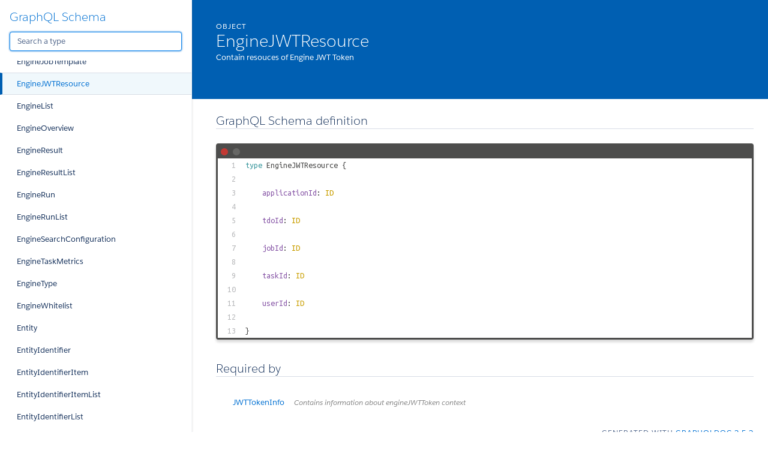

--- FILE ---
content_type: text/html; charset=UTF-8
request_url: https://api.veritone.com/v3/graphqldocs/enginejwtresource.doc.html
body_size: 18022
content:
<!DOCTYPE html>
<html lang="en">

<head>
    <meta charset="utf-8" />
    <meta http-equiv="x-ua-compatible" content="ie=edge" />
    <meta name="viewport" content="width=device-width, initial-scale=1" />
    <link href="https://fonts.googleapis.com/icon?family=Material+Icons" rel="stylesheet">
    <link type="text/css" rel="stylesheet" href="./styles/graphdoc.css" />
    <title>EngineJWTResource</title>
    <link href="https://fonts.googleapis.com/css?family=Ubuntu+Mono:400,700" rel="stylesheet"><link type="text/css" rel="stylesheet" href="./assets/code.css" /><script src="./assets/line-link.js"></script><link type="text/css" rel="stylesheet" href="./assets/require-by.css" />
</head>
<body class="slds-scrollable--y">
    <nav class="slds-grid slds-grid--vertical slds-col--rule-right">
        <header class="slds-p-around--medium slds-col slds-shrik slds-grow-none">
            <button class="slds-button slds-button--icon slds-float--right js-toggle-navigation less-than-medium">
                <i class="material-icons">close</i>
            </button>
                <h3 class="slds-text-heading--medium"><a href="./">GraphQL Schema</a></h3>
            <div class="slds-p-top--small">
                <input id="type-search" type="text" placeholder="Search a type" autofocus="" class="slds-input" />
            </div>
        </header>
        <div id="navication-scroll" class="slds-scrollable--y slds-col slds-grow">
            <div class="slds-grid slds-grid--vertical slds-navigation-list--vertical">
                <h4 class="slds-text-title--caps slds-p-around--medium">Schema</h4>
                <ul>
                    <li  title="Query">
                        <a href="query.doc.html" class="slds-navigation-list--vertical__action slds-text-link--reset slds-truncate">
                            Query
                        </a>
                    </li>
                    <li  title="Mutation">
                        <a href="mutation.doc.html" class="slds-navigation-list--vertical__action slds-text-link--reset slds-truncate">
                            Mutation
                        </a>
                    </li>
                </ul>
            </div>
            <div class="slds-grid slds-grid--vertical slds-navigation-list--vertical">
                <h4 class="slds-text-title--caps slds-p-around--medium">Scalars</h4>
                <ul>
                    <li  title="BigInt">
                        <a href="bigint.doc.html" class="slds-navigation-list--vertical__action slds-text-link--reset slds-truncate">
                            BigInt
                        </a>
                    </li>
                    <li  title="Boolean">
                        <a href="boolean.doc.html" class="slds-navigation-list--vertical__action slds-text-link--reset slds-truncate">
                            Boolean
                        </a>
                    </li>
                    <li  title="DateTime">
                        <a href="datetime.doc.html" class="slds-navigation-list--vertical__action slds-text-link--reset slds-truncate">
                            DateTime
                        </a>
                    </li>
                    <li  title="Float">
                        <a href="float.doc.html" class="slds-navigation-list--vertical__action slds-text-link--reset slds-truncate">
                            Float
                        </a>
                    </li>
                    <li  title="ID">
                        <a href="id.doc.html" class="slds-navigation-list--vertical__action slds-text-link--reset slds-truncate">
                            ID
                        </a>
                    </li>
                    <li  title="Int">
                        <a href="int.doc.html" class="slds-navigation-list--vertical__action slds-text-link--reset slds-truncate">
                            Int
                        </a>
                    </li>
                    <li  title="JSONData">
                        <a href="jsondata.doc.html" class="slds-navigation-list--vertical__action slds-text-link--reset slds-truncate">
                            JSONData
                        </a>
                    </li>
                    <li  title="String">
                        <a href="string.doc.html" class="slds-navigation-list--vertical__action slds-text-link--reset slds-truncate">
                            String
                        </a>
                    </li>
                    <li  title="Time">
                        <a href="time.doc.html" class="slds-navigation-list--vertical__action slds-text-link--reset slds-truncate">
                            Time
                        </a>
                    </li>
                    <li  title="UploadedFile">
                        <a href="uploadedfile.doc.html" class="slds-navigation-list--vertical__action slds-text-link--reset slds-truncate">
                            UploadedFile
                        </a>
                    </li>
                </ul>
            </div>
            <div class="slds-grid slds-grid--vertical slds-navigation-list--vertical">
                <h4 class="slds-text-title--caps slds-p-around--medium">Enums</h4>
                <ul>
                    <li  title="AccessScope">
                        <a href="accessscope.doc.html" class="slds-navigation-list--vertical__action slds-text-link--reset slds-truncate">
                            AccessScope
                        </a>
                    </li>
                    <li  title="ActionNameEnum">
                        <a href="actionnameenum.doc.html" class="slds-navigation-list--vertical__action slds-text-link--reset slds-truncate">
                            ActionNameEnum
                        </a>
                    </li>
                    <li  title="ActionResultEnum">
                        <a href="actionresultenum.doc.html" class="slds-navigation-list--vertical__action slds-text-link--reset slds-truncate">
                            ActionResultEnum
                        </a>
                    </li>
                    <li  title="AlwaysUpFlowStatus">
                        <a href="alwaysupflowstatus.doc.html" class="slds-navigation-list--vertical__action slds-text-link--reset slds-truncate">
                            AlwaysUpFlowStatus
                        </a>
                    </li>
                    <li  title="ApplicationComponentType">
                        <a href="applicationcomponenttype.doc.html" class="slds-navigation-list--vertical__action slds-text-link--reset slds-truncate">
                            ApplicationComponentType
                        </a>
                    </li>
                    <li  title="ApplicationConfigLevelEnum">
                        <a href="applicationconfiglevelenum.doc.html" class="slds-navigation-list--vertical__action slds-text-link--reset slds-truncate">
                            ApplicationConfigLevelEnum
                        </a>
                    </li>
                    <li  title="ApplicationConfigValueEnum">
                        <a href="applicationconfigvalueenum.doc.html" class="slds-navigation-list--vertical__action slds-text-link--reset slds-truncate">
                            ApplicationConfigValueEnum
                        </a>
                    </li>
                    <li  title="ApplicationDateTimeField">
                        <a href="applicationdatetimefield.doc.html" class="slds-navigation-list--vertical__action slds-text-link--reset slds-truncate">
                            ApplicationDateTimeField
                        </a>
                    </li>
                    <li  title="ApplicationOrderField">
                        <a href="applicationorderfield.doc.html" class="slds-navigation-list--vertical__action slds-text-link--reset slds-truncate">
                            ApplicationOrderField
                        </a>
                    </li>
                    <li  title="ApplicationStateAction">
                        <a href="applicationstateaction.doc.html" class="slds-navigation-list--vertical__action slds-text-link--reset slds-truncate">
                            ApplicationStateAction
                        </a>
                    </li>
                    <li  title="ApplicationStatus">
                        <a href="applicationstatus.doc.html" class="slds-navigation-list--vertical__action slds-text-link--reset slds-truncate">
                            ApplicationStatus
                        </a>
                    </li>
                    <li  title="ApplicationViewerBuildOrderByField">
                        <a href="applicationviewerbuildorderbyfield.doc.html" class="slds-navigation-list--vertical__action slds-text-link--reset slds-truncate">
                            ApplicationViewerBuildOrderByField
                        </a>
                    </li>
                    <li  title="ApplicationViewerBuildStatus">
                        <a href="applicationviewerbuildstatus.doc.html" class="slds-navigation-list--vertical__action slds-text-link--reset slds-truncate">
                            ApplicationViewerBuildStatus
                        </a>
                    </li>
                    <li  title="ApplicationViewerOrderField">
                        <a href="applicationviewerorderfield.doc.html" class="slds-navigation-list--vertical__action slds-text-link--reset slds-truncate">
                            ApplicationViewerOrderField
                        </a>
                    </li>
                    <li  title="ApplicationViewerType">
                        <a href="applicationviewertype.doc.html" class="slds-navigation-list--vertical__action slds-text-link--reset slds-truncate">
                            ApplicationViewerType
                        </a>
                    </li>
                    <li  title="ApplicationWorkflowAction">
                        <a href="applicationworkflowaction.doc.html" class="slds-navigation-list--vertical__action slds-text-link--reset slds-truncate">
                            ApplicationWorkflowAction
                        </a>
                    </li>
                    <li  title="AssetCreationMode">
                        <a href="assetcreationmode.doc.html" class="slds-navigation-list--vertical__action slds-text-link--reset slds-truncate">
                            AssetCreationMode
                        </a>
                    </li>
                    <li  title="AssetOrderBy">
                        <a href="assetorderby.doc.html" class="slds-navigation-list--vertical__action slds-text-link--reset slds-truncate">
                            AssetOrderBy
                        </a>
                    </li>
                    <li  title="AuditAction">
                        <a href="auditaction.doc.html" class="slds-navigation-list--vertical__action slds-text-link--reset slds-truncate">
                            AuditAction
                        </a>
                    </li>
                    <li  title="AuditExportRequestStatus">
                        <a href="auditexportrequeststatus.doc.html" class="slds-navigation-list--vertical__action slds-text-link--reset slds-truncate">
                            AuditExportRequestStatus
                        </a>
                    </li>
                    <li  title="AuditLogOrderByField">
                        <a href="auditlogorderbyfield.doc.html" class="slds-navigation-list--vertical__action slds-text-link--reset slds-truncate">
                            AuditLogOrderByField
                        </a>
                    </li>
                    <li  title="AuthObjectType">
                        <a href="authobjecttype.doc.html" class="slds-navigation-list--vertical__action slds-text-link--reset slds-truncate">
                            AuthObjectType
                        </a>
                    </li>
                    <li  title="AuthPermissionType">
                        <a href="authpermissiontype.doc.html" class="slds-navigation-list--vertical__action slds-text-link--reset slds-truncate">
                            AuthPermissionType
                        </a>
                    </li>
                    <li  title="AuthResourceType">
                        <a href="authresourcetype.doc.html" class="slds-navigation-list--vertical__action slds-text-link--reset slds-truncate">
                            AuthResourceType
                        </a>
                    </li>
                    <li  title="BatchProcessDateTimeField">
                        <a href="batchprocessdatetimefield.doc.html" class="slds-navigation-list--vertical__action slds-text-link--reset slds-truncate">
                            BatchProcessDateTimeField
                        </a>
                    </li>
                    <li  title="BatchProcessItemStatus">
                        <a href="batchprocessitemstatus.doc.html" class="slds-navigation-list--vertical__action slds-text-link--reset slds-truncate">
                            BatchProcessItemStatus
                        </a>
                    </li>
                    <li  title="BatchProcessOrderField">
                        <a href="batchprocessorderfield.doc.html" class="slds-navigation-list--vertical__action slds-text-link--reset slds-truncate">
                            BatchProcessOrderField
                        </a>
                    </li>
                    <li  title="BatchProcessStatus">
                        <a href="batchprocessstatus.doc.html" class="slds-navigation-list--vertical__action slds-text-link--reset slds-truncate">
                            BatchProcessStatus
                        </a>
                    </li>
                    <li  title="BuildStatus">
                        <a href="buildstatus.doc.html" class="slds-navigation-list--vertical__action slds-text-link--reset slds-truncate">
                            BuildStatus
                        </a>
                    </li>
                    <li  title="BuildUpdateAction">
                        <a href="buildupdateaction.doc.html" class="slds-navigation-list--vertical__action slds-text-link--reset slds-truncate">
                            BuildUpdateAction
                        </a>
                    </li>
                    <li  title="BundleCategory">
                        <a href="bundlecategory.doc.html" class="slds-navigation-list--vertical__action slds-text-link--reset slds-truncate">
                            BundleCategory
                        </a>
                    </li>
                    <li  title="ClusterDateTimeField">
                        <a href="clusterdatetimefield.doc.html" class="slds-navigation-list--vertical__action slds-text-link--reset slds-truncate">
                            ClusterDateTimeField
                        </a>
                    </li>
                    <li  title="ClusterNodeStatus">
                        <a href="clusternodestatus.doc.html" class="slds-navigation-list--vertical__action slds-text-link--reset slds-truncate">
                            ClusterNodeStatus
                        </a>
                    </li>
                    <li  title="ClusterOrderByField">
                        <a href="clusterorderbyfield.doc.html" class="slds-navigation-list--vertical__action slds-text-link--reset slds-truncate">
                            ClusterOrderByField
                        </a>
                    </li>
                    <li  title="ClusterPermission">
                        <a href="clusterpermission.doc.html" class="slds-navigation-list--vertical__action slds-text-link--reset slds-truncate">
                            ClusterPermission
                        </a>
                    </li>
                    <li  title="ClusterSize">
                        <a href="clustersize.doc.html" class="slds-navigation-list--vertical__action slds-text-link--reset slds-truncate">
                            ClusterSize
                        </a>
                    </li>
                    <li  title="ClusterStatus">
                        <a href="clusterstatus.doc.html" class="slds-navigation-list--vertical__action slds-text-link--reset slds-truncate">
                            ClusterStatus
                        </a>
                    </li>
                    <li  title="ClusterType">
                        <a href="clustertype.doc.html" class="slds-navigation-list--vertical__action slds-text-link--reset slds-truncate">
                            ClusterType
                        </a>
                    </li>
                    <li  title="CollaboratorStatus">
                        <a href="collaboratorstatus.doc.html" class="slds-navigation-list--vertical__action slds-text-link--reset slds-truncate">
                            CollaboratorStatus
                        </a>
                    </li>
                    <li  title="CollectionMentionOrderField">
                        <a href="collectionmentionorderfield.doc.html" class="slds-navigation-list--vertical__action slds-text-link--reset slds-truncate">
                            CollectionMentionOrderField
                        </a>
                    </li>
                    <li  title="ContextMenuExtensionType">
                        <a href="contextmenuextensiontype.doc.html" class="slds-navigation-list--vertical__action slds-text-link--reset slds-truncate">
                            ContextMenuExtensionType
                        </a>
                    </li>
                    <li  title="CreateTriggerTarget">
                        <a href="createtriggertarget.doc.html" class="slds-navigation-list--vertical__action slds-text-link--reset slds-truncate">
                            CreateTriggerTarget
                        </a>
                    </li>
                    <li  title="CredentialType">
                        <a href="credentialtype.doc.html" class="slds-navigation-list--vertical__action slds-text-link--reset slds-truncate">
                            CredentialType
                        </a>
                    </li>
                    <li  title="DataRegistryOrderBy">
                        <a href="dataregistryorderby.doc.html" class="slds-navigation-list--vertical__action slds-text-link--reset slds-truncate">
                            DataRegistryOrderBy
                        </a>
                    </li>
                    <li  title="DataRetentionActionEnum">
                        <a href="dataretentionactionenum.doc.html" class="slds-navigation-list--vertical__action slds-text-link--reset slds-truncate">
                            DataRetentionActionEnum
                        </a>
                    </li>
                    <li  title="DatasetActionType">
                        <a href="datasetactiontype.doc.html" class="slds-navigation-list--vertical__action slds-text-link--reset slds-truncate">
                            DatasetActionType
                        </a>
                    </li>
                    <li  title="DatasetClassTypeEnum">
                        <a href="datasetclasstypeenum.doc.html" class="slds-navigation-list--vertical__action slds-text-link--reset slds-truncate">
                            DatasetClassTypeEnum
                        </a>
                    </li>
                    <li  title="DataSetFeatureDataTypeEnum">
                        <a href="datasetfeaturedatatypeenum.doc.html" class="slds-navigation-list--vertical__action slds-text-link--reset slds-truncate">
                            DataSetFeatureDataTypeEnum
                        </a>
                    </li>
                    <li  title="DayOfWeek">
                        <a href="dayofweek.doc.html" class="slds-navigation-list--vertical__action slds-text-link--reset slds-truncate">
                            DayOfWeek
                        </a>
                    </li>
                    <li  title="DeploymentModel">
                        <a href="deploymentmodel.doc.html" class="slds-navigation-list--vertical__action slds-text-link--reset slds-truncate">
                            DeploymentModel
                        </a>
                    </li>
                    <li  title="EmailProvider">
                        <a href="emailprovider.doc.html" class="slds-navigation-list--vertical__action slds-text-link--reset slds-truncate">
                            EmailProvider
                        </a>
                    </li>
                    <li  title="EngineBuildOrderByField">
                        <a href="enginebuildorderbyfield.doc.html" class="slds-navigation-list--vertical__action slds-text-link--reset slds-truncate">
                            EngineBuildOrderByField
                        </a>
                    </li>
                    <li  title="EngineDateTimeField">
                        <a href="enginedatetimefield.doc.html" class="slds-navigation-list--vertical__action slds-text-link--reset slds-truncate">
                            EngineDateTimeField
                        </a>
                    </li>
                    <li  title="EngineDistributionType">
                        <a href="enginedistributiontype.doc.html" class="slds-navigation-list--vertical__action slds-text-link--reset slds-truncate">
                            EngineDistributionType
                        </a>
                    </li>
                    <li  title="EngineFieldType">
                        <a href="enginefieldtype.doc.html" class="slds-navigation-list--vertical__action slds-text-link--reset slds-truncate">
                            EngineFieldType
                        </a>
                    </li>
                    <li  title="EngineMode">
                        <a href="enginemode.doc.html" class="slds-navigation-list--vertical__action slds-text-link--reset slds-truncate">
                            EngineMode
                        </a>
                    </li>
                    <li  title="EngineOrderField">
                        <a href="engineorderfield.doc.html" class="slds-navigation-list--vertical__action slds-text-link--reset slds-truncate">
                            EngineOrderField
                        </a>
                    </li>
                    <li  title="EngineScheduleType">
                        <a href="enginescheduletype.doc.html" class="slds-navigation-list--vertical__action slds-text-link--reset slds-truncate">
                            EngineScheduleType
                        </a>
                    </li>
                    <li  title="EngineSchemaIOType">
                        <a href="engineschemaiotype.doc.html" class="slds-navigation-list--vertical__action slds-text-link--reset slds-truncate">
                            EngineSchemaIOType
                        </a>
                    </li>
                    <li  title="EngineState">
                        <a href="enginestate.doc.html" class="slds-navigation-list--vertical__action slds-text-link--reset slds-truncate">
                            EngineState
                        </a>
                    </li>
                    <li  title="EngineStateAction">
                        <a href="enginestateaction.doc.html" class="slds-navigation-list--vertical__action slds-text-link--reset slds-truncate">
                            EngineStateAction
                        </a>
                    </li>
                    <li  title="EngineTypeFilter">
                        <a href="enginetypefilter.doc.html" class="slds-navigation-list--vertical__action slds-text-link--reset slds-truncate">
                            EngineTypeFilter
                        </a>
                    </li>
                    <li  title="EngineWorkflowAction">
                        <a href="engineworkflowaction.doc.html" class="slds-navigation-list--vertical__action slds-text-link--reset slds-truncate">
                            EngineWorkflowAction
                        </a>
                    </li>
                    <li  title="EntityIdentifierDataType">
                        <a href="entityidentifierdatatype.doc.html" class="slds-navigation-list--vertical__action slds-text-link--reset slds-truncate">
                            EntityIdentifierDataType
                        </a>
                    </li>
                    <li  title="EntityTagType">
                        <a href="entitytagtype.doc.html" class="slds-navigation-list--vertical__action slds-text-link--reset slds-truncate">
                            EntityTagType
                        </a>
                    </li>
                    <li  title="EventAction">
                        <a href="eventaction.doc.html" class="slds-navigation-list--vertical__action slds-text-link--reset slds-truncate">
                            EventAction
                        </a>
                    </li>
                    <li  title="EventActionTemplateActionType">
                        <a href="eventactiontemplateactiontype.doc.html" class="slds-navigation-list--vertical__action slds-text-link--reset slds-truncate">
                            EventActionTemplateActionType
                        </a>
                    </li>
                    <li  title="EventActionTemplateInputType">
                        <a href="eventactiontemplateinputtype.doc.html" class="slds-navigation-list--vertical__action slds-text-link--reset slds-truncate">
                            EventActionTemplateInputType
                        </a>
                    </li>
                    <li  title="EventCustomRuleStatus">
                        <a href="eventcustomrulestatus.doc.html" class="slds-navigation-list--vertical__action slds-text-link--reset slds-truncate">
                            EventCustomRuleStatus
                        </a>
                    </li>
                    <li  title="EventDeliveryType">
                        <a href="eventdeliverytype.doc.html" class="slds-navigation-list--vertical__action slds-text-link--reset slds-truncate">
                            EventDeliveryType
                        </a>
                    </li>
                    <li  title="EventNameEnum">
                        <a href="eventnameenum.doc.html" class="slds-navigation-list--vertical__action slds-text-link--reset slds-truncate">
                            EventNameEnum
                        </a>
                    </li>
                    <li  title="EventSubscriptionScope">
                        <a href="eventsubscriptionscope.doc.html" class="slds-navigation-list--vertical__action slds-text-link--reset slds-truncate">
                            EventSubscriptionScope
                        </a>
                    </li>
                    <li  title="EventTypeEnum">
                        <a href="eventtypeenum.doc.html" class="slds-navigation-list--vertical__action slds-text-link--reset slds-truncate">
                            EventTypeEnum
                        </a>
                    </li>
                    <li  title="ExportRequestEvent">
                        <a href="exportrequestevent.doc.html" class="slds-navigation-list--vertical__action slds-text-link--reset slds-truncate">
                            ExportRequestEvent
                        </a>
                    </li>
                    <li  title="ExportRequestStatus">
                        <a href="exportrequeststatus.doc.html" class="slds-navigation-list--vertical__action slds-text-link--reset slds-truncate">
                            ExportRequestStatus
                        </a>
                    </li>
                    <li  title="filterCombineOperator">
                        <a href="filtercombineoperator.doc.html" class="slds-navigation-list--vertical__action slds-text-link--reset slds-truncate">
                            filterCombineOperator
                        </a>
                    </li>
                    <li  title="FolderOrderByField">
                        <a href="folderorderbyfield.doc.html" class="slds-navigation-list--vertical__action slds-text-link--reset slds-truncate">
                            FolderOrderByField
                        </a>
                    </li>
                    <li  title="FolderStatus">
                        <a href="folderstatus.doc.html" class="slds-navigation-list--vertical__action slds-text-link--reset slds-truncate">
                            FolderStatus
                        </a>
                    </li>
                    <li  title="GPUModel">
                        <a href="gpumodel.doc.html" class="slds-navigation-list--vertical__action slds-text-link--reset slds-truncate">
                            GPUModel
                        </a>
                    </li>
                    <li  title="GPUSupported">
                        <a href="gpusupported.doc.html" class="slds-navigation-list--vertical__action slds-text-link--reset slds-truncate">
                            GPUSupported
                        </a>
                    </li>
                    <li  title="IngestionStatus">
                        <a href="ingestionstatus.doc.html" class="slds-navigation-list--vertical__action slds-text-link--reset slds-truncate">
                            IngestionStatus
                        </a>
                    </li>
                    <li  title="InstanceAuditLogOrderByField">
                        <a href="instanceauditlogorderbyfield.doc.html" class="slds-navigation-list--vertical__action slds-text-link--reset slds-truncate">
                            InstanceAuditLogOrderByField
                        </a>
                    </li>
                    <li  title="IntervalUnit">
                        <a href="intervalunit.doc.html" class="slds-navigation-list--vertical__action slds-text-link--reset slds-truncate">
                            IntervalUnit
                        </a>
                    </li>
                    <li  title="IoFolderMode">
                        <a href="iofoldermode.doc.html" class="slds-navigation-list--vertical__action slds-text-link--reset slds-truncate">
                            IoFolderMode
                        </a>
                    </li>
                    <li  title="IoFolderType">
                        <a href="iofoldertype.doc.html" class="slds-navigation-list--vertical__action slds-text-link--reset slds-truncate">
                            IoFolderType
                        </a>
                    </li>
                    <li  title="JobAction">
                        <a href="jobaction.doc.html" class="slds-navigation-list--vertical__action slds-text-link--reset slds-truncate">
                            JobAction
                        </a>
                    </li>
                    <li  title="JobDateTimeField">
                        <a href="jobdatetimefield.doc.html" class="slds-navigation-list--vertical__action slds-text-link--reset slds-truncate">
                            JobDateTimeField
                        </a>
                    </li>
                    <li  title="JobOrderField">
                        <a href="joborderfield.doc.html" class="slds-navigation-list--vertical__action slds-text-link--reset slds-truncate">
                            JobOrderField
                        </a>
                    </li>
                    <li  title="JobStatus">
                        <a href="jobstatus.doc.html" class="slds-navigation-list--vertical__action slds-text-link--reset slds-truncate">
                            JobStatus
                        </a>
                    </li>
                    <li  title="JobStatusFilter">
                        <a href="jobstatusfilter.doc.html" class="slds-navigation-list--vertical__action slds-text-link--reset slds-truncate">
                            JobStatusFilter
                        </a>
                    </li>
                    <li  title="JobTemplateEnumType">
                        <a href="jobtemplateenumtype.doc.html" class="slds-navigation-list--vertical__action slds-text-link--reset slds-truncate">
                            JobTemplateEnumType
                        </a>
                    </li>
                    <li  title="LibraryEngineModelTrainStatus">
                        <a href="libraryenginemodeltrainstatus.doc.html" class="slds-navigation-list--vertical__action slds-text-link--reset slds-truncate">
                            LibraryEngineModelTrainStatus
                        </a>
                    </li>
                    <li  title="LibraryEntityOrderBy">
                        <a href="libraryentityorderby.doc.html" class="slds-navigation-list--vertical__action slds-text-link--reset slds-truncate">
                            LibraryEntityOrderBy
                        </a>
                    </li>
                    <li  title="LibraryOrderBy">
                        <a href="libraryorderby.doc.html" class="slds-navigation-list--vertical__action slds-text-link--reset slds-truncate">
                            LibraryOrderBy
                        </a>
                    </li>
                    <li  title="MediaStorageOption">
                        <a href="mediastorageoption.doc.html" class="slds-navigation-list--vertical__action slds-text-link--reset slds-truncate">
                            MediaStorageOption
                        </a>
                    </li>
                    <li  title="MentionDateTimeField">
                        <a href="mentiondatetimefield.doc.html" class="slds-navigation-list--vertical__action slds-text-link--reset slds-truncate">
                            MentionDateTimeField
                        </a>
                    </li>
                    <li  title="MentionOrderByField">
                        <a href="mentionorderbyfield.doc.html" class="slds-navigation-list--vertical__action slds-text-link--reset slds-truncate">
                            MentionOrderByField
                        </a>
                    </li>
                    <li  title="ModuleRepo">
                        <a href="modulerepo.doc.html" class="slds-navigation-list--vertical__action slds-text-link--reset slds-truncate">
                            ModuleRepo
                        </a>
                    </li>
                    <li  title="NodeModuleStatus">
                        <a href="nodemodulestatus.doc.html" class="slds-navigation-list--vertical__action slds-text-link--reset slds-truncate">
                            NodeModuleStatus
                        </a>
                    </li>
                    <li  title="NotificationDateTimeField">
                        <a href="notificationdatetimefield.doc.html" class="slds-navigation-list--vertical__action slds-text-link--reset slds-truncate">
                            NotificationDateTimeField
                        </a>
                    </li>
                    <li  title="NotificationDeliveryType">
                        <a href="notificationdeliverytype.doc.html" class="slds-navigation-list--vertical__action slds-text-link--reset slds-truncate">
                            NotificationDeliveryType
                        </a>
                    </li>
                    <li  title="NotificationFlag">
                        <a href="notificationflag.doc.html" class="slds-navigation-list--vertical__action slds-text-link--reset slds-truncate">
                            NotificationFlag
                        </a>
                    </li>
                    <li  title="OrderDirection">
                        <a href="orderdirection.doc.html" class="slds-navigation-list--vertical__action slds-text-link--reset slds-truncate">
                            OrderDirection
                        </a>
                    </li>
                    <li  title="OrganizationInviteAction">
                        <a href="organizationinviteaction.doc.html" class="slds-navigation-list--vertical__action slds-text-link--reset slds-truncate">
                            OrganizationInviteAction
                        </a>
                    </li>
                    <li  title="OrganizationInviteStatus">
                        <a href="organizationinvitestatus.doc.html" class="slds-navigation-list--vertical__action slds-text-link--reset slds-truncate">
                            OrganizationInviteStatus
                        </a>
                    </li>
                    <li  title="OrganizationInviteType">
                        <a href="organizationinvitetype.doc.html" class="slds-navigation-list--vertical__action slds-text-link--reset slds-truncate">
                            OrganizationInviteType
                        </a>
                    </li>
                    <li  title="OrganizationStatus">
                        <a href="organizationstatus.doc.html" class="slds-navigation-list--vertical__action slds-text-link--reset slds-truncate">
                            OrganizationStatus
                        </a>
                    </li>
                    <li  title="OrganizationType">
                        <a href="organizationtype.doc.html" class="slds-navigation-list--vertical__action slds-text-link--reset slds-truncate">
                            OrganizationType
                        </a>
                    </li>
                    <li  title="OrgDocumentType">
                        <a href="orgdocumenttype.doc.html" class="slds-navigation-list--vertical__action slds-text-link--reset slds-truncate">
                            OrgDocumentType
                        </a>
                    </li>
                    <li  title="OrgFileResourceStatus">
                        <a href="orgfileresourcestatus.doc.html" class="slds-navigation-list--vertical__action slds-text-link--reset slds-truncate">
                            OrgFileResourceStatus
                        </a>
                    </li>
                    <li  title="OrgRegistrationStatus">
                        <a href="orgregistrationstatus.doc.html" class="slds-navigation-list--vertical__action slds-text-link--reset slds-truncate">
                            OrgRegistrationStatus
                        </a>
                    </li>
                    <li  title="PackageGrantAction">
                        <a href="packagegrantaction.doc.html" class="slds-navigation-list--vertical__action slds-text-link--reset slds-truncate">
                            PackageGrantAction
                        </a>
                    </li>
                    <li  title="PackageGrantType">
                        <a href="packagegranttype.doc.html" class="slds-navigation-list--vertical__action slds-text-link--reset slds-truncate">
                            PackageGrantType
                        </a>
                    </li>
                    <li  title="PackageOrderByField">
                        <a href="packageorderbyfield.doc.html" class="slds-navigation-list--vertical__action slds-text-link--reset slds-truncate">
                            PackageOrderByField
                        </a>
                    </li>
                    <li  title="PackageResourceAction">
                        <a href="packageresourceaction.doc.html" class="slds-navigation-list--vertical__action slds-text-link--reset slds-truncate">
                            PackageResourceAction
                        </a>
                    </li>
                    <li  title="PackageResourceType">
                        <a href="packageresourcetype.doc.html" class="slds-navigation-list--vertical__action slds-text-link--reset slds-truncate">
                            PackageResourceType
                        </a>
                    </li>
                    <li  title="PackageStatus">
                        <a href="packagestatus.doc.html" class="slds-navigation-list--vertical__action slds-text-link--reset slds-truncate">
                            PackageStatus
                        </a>
                    </li>
                    <li  title="PlatformVersionOrderBy">
                        <a href="platformversionorderby.doc.html" class="slds-navigation-list--vertical__action slds-text-link--reset slds-truncate">
                            PlatformVersionOrderBy
                        </a>
                    </li>
                    <li  title="PriceDimension">
                        <a href="pricedimension.doc.html" class="slds-navigation-list--vertical__action slds-text-link--reset slds-truncate">
                            PriceDimension
                        </a>
                    </li>
                    <li  title="RootFolderType">
                        <a href="rootfoldertype.doc.html" class="slds-navigation-list--vertical__action slds-text-link--reset slds-truncate">
                            RootFolderType
                        </a>
                    </li>
                    <li  title="RunMode">
                        <a href="runmode.doc.html" class="slds-navigation-list--vertical__action slds-text-link--reset slds-truncate">
                            RunMode
                        </a>
                    </li>
                    <li  title="SavedSearchOrderBy">
                        <a href="savedsearchorderby.doc.html" class="slds-navigation-list--vertical__action slds-text-link--reset slds-truncate">
                            SavedSearchOrderBy
                        </a>
                    </li>
                    <li  title="ScheduledJobDateTimeField">
                        <a href="scheduledjobdatetimefield.doc.html" class="slds-navigation-list--vertical__action slds-text-link--reset slds-truncate">
                            ScheduledJobDateTimeField
                        </a>
                    </li>
                    <li  title="ScheduledJobOrderField">
                        <a href="scheduledjoborderfield.doc.html" class="slds-navigation-list--vertical__action slds-text-link--reset slds-truncate">
                            ScheduledJobOrderField
                        </a>
                    </li>
                    <li  title="ScheduledJobPartTimeField">
                        <a href="scheduledjobparttimefield.doc.html" class="slds-navigation-list--vertical__action slds-text-link--reset slds-truncate">
                            ScheduledJobPartTimeField
                        </a>
                    </li>
                    <li  title="ScheduledJobPermission">
                        <a href="scheduledjobpermission.doc.html" class="slds-navigation-list--vertical__action slds-text-link--reset slds-truncate">
                            ScheduledJobPermission
                        </a>
                    </li>
                    <li  title="ScheduleType">
                        <a href="scheduletype.doc.html" class="slds-navigation-list--vertical__action slds-text-link--reset slds-truncate">
                            ScheduleType
                        </a>
                    </li>
                    <li  title="SchemaAction">
                        <a href="schemaaction.doc.html" class="slds-navigation-list--vertical__action slds-text-link--reset slds-truncate">
                            SchemaAction
                        </a>
                    </li>
                    <li  title="SchemaOrderFields">
                        <a href="schemaorderfields.doc.html" class="slds-navigation-list--vertical__action slds-text-link--reset slds-truncate">
                            SchemaOrderFields
                        </a>
                    </li>
                    <li  title="SchemaOwnership">
                        <a href="schemaownership.doc.html" class="slds-navigation-list--vertical__action slds-text-link--reset slds-truncate">
                            SchemaOwnership
                        </a>
                    </li>
                    <li  title="SchemaStatus">
                        <a href="schemastatus.doc.html" class="slds-navigation-list--vertical__action slds-text-link--reset slds-truncate">
                            SchemaStatus
                        </a>
                    </li>
                    <li  title="ScopeRequirement">
                        <a href="scoperequirement.doc.html" class="slds-navigation-list--vertical__action slds-text-link--reset slds-truncate">
                            ScopeRequirement
                        </a>
                    </li>
                    <li  title="SdoDateTimeField">
                        <a href="sdodatetimefield.doc.html" class="slds-navigation-list--vertical__action slds-text-link--reset slds-truncate">
                            SdoDateTimeField
                        </a>
                    </li>
                    <li  title="SearchIndex">
                        <a href="searchindex.doc.html" class="slds-navigation-list--vertical__action slds-text-link--reset slds-truncate">
                            SearchIndex
                        </a>
                    </li>
                    <li  title="SetClusterPermission">
                        <a href="setclusterpermission.doc.html" class="slds-navigation-list--vertical__action slds-text-link--reset slds-truncate">
                            SetClusterPermission
                        </a>
                    </li>
                    <li  title="SetEntityProfileImage">
                        <a href="setentityprofileimage.doc.html" class="slds-navigation-list--vertical__action slds-text-link--reset slds-truncate">
                            SetEntityProfileImage
                        </a>
                    </li>
                    <li  title="SetScheduledJobPermission">
                        <a href="setscheduledjobpermission.doc.html" class="slds-navigation-list--vertical__action slds-text-link--reset slds-truncate">
                            SetScheduledJobPermission
                        </a>
                    </li>
                    <li  title="SetSourcePermission">
                        <a href="setsourcepermission.doc.html" class="slds-navigation-list--vertical__action slds-text-link--reset slds-truncate">
                            SetSourcePermission
                        </a>
                    </li>
                    <li  title="SharedCollectionHistoryStatus">
                        <a href="sharedcollectionhistorystatus.doc.html" class="slds-navigation-list--vertical__action slds-text-link--reset slds-truncate">
                            SharedCollectionHistoryStatus
                        </a>
                    </li>
                    <li  title="SharedCollectionUpdateType">
                        <a href="sharedcollectionupdatetype.doc.html" class="slds-navigation-list--vertical__action slds-text-link--reset slds-truncate">
                            SharedCollectionUpdateType
                        </a>
                    </li>
                    <li  title="ShareType">
                        <a href="sharetype.doc.html" class="slds-navigation-list--vertical__action slds-text-link--reset slds-truncate">
                            ShareType
                        </a>
                    </li>
                    <li  title="SourceAccessType">
                        <a href="sourceaccesstype.doc.html" class="slds-navigation-list--vertical__action slds-text-link--reset slds-truncate">
                            SourceAccessType
                        </a>
                    </li>
                    <li  title="SourceCollaboratorOrderBy">
                        <a href="sourcecollaboratororderby.doc.html" class="slds-navigation-list--vertical__action slds-text-link--reset slds-truncate">
                            SourceCollaboratorOrderBy
                        </a>
                    </li>
                    <li  title="SourceOrderField">
                        <a href="sourceorderfield.doc.html" class="slds-navigation-list--vertical__action slds-text-link--reset slds-truncate">
                            SourceOrderField
                        </a>
                    </li>
                    <li  title="SourcePermission">
                        <a href="sourcepermission.doc.html" class="slds-navigation-list--vertical__action slds-text-link--reset slds-truncate">
                            SourcePermission
                        </a>
                    </li>
                    <li  title="StorageProviderType">
                        <a href="storageprovidertype.doc.html" class="slds-navigation-list--vertical__action slds-text-link--reset slds-truncate">
                            StorageProviderType
                        </a>
                    </li>
                    <li  title="StringMatch">
                        <a href="stringmatch.doc.html" class="slds-navigation-list--vertical__action slds-text-link--reset slds-truncate">
                            StringMatch
                        </a>
                    </li>
                    <li  title="StructuredDataOrderByField">
                        <a href="structureddataorderbyfield.doc.html" class="slds-navigation-list--vertical__action slds-text-link--reset slds-truncate">
                            StructuredDataOrderByField
                        </a>
                    </li>
                    <li  title="SubscriptionFrequency">
                        <a href="subscriptionfrequency.doc.html" class="slds-navigation-list--vertical__action slds-text-link--reset slds-truncate">
                            SubscriptionFrequency
                        </a>
                    </li>
                    <li  title="SubscriptionObjectType">
                        <a href="subscriptionobjecttype.doc.html" class="slds-navigation-list--vertical__action slds-text-link--reset slds-truncate">
                            SubscriptionObjectType
                        </a>
                    </li>
                    <li  title="SupportedGPU">
                        <a href="supportedgpu.doc.html" class="slds-navigation-list--vertical__action slds-text-link--reset slds-truncate">
                            SupportedGPU
                        </a>
                    </li>
                    <li  title="TargetTypeEnum">
                        <a href="targettypeenum.doc.html" class="slds-navigation-list--vertical__action slds-text-link--reset slds-truncate">
                            TargetTypeEnum
                        </a>
                    </li>
                    <li  title="TaskDateTimeField">
                        <a href="taskdatetimefield.doc.html" class="slds-navigation-list--vertical__action slds-text-link--reset slds-truncate">
                            TaskDateTimeField
                        </a>
                    </li>
                    <li  title="TaskFailureReason">
                        <a href="taskfailurereason.doc.html" class="slds-navigation-list--vertical__action slds-text-link--reset slds-truncate">
                            TaskFailureReason
                        </a>
                    </li>
                    <li  title="TaskOrderField">
                        <a href="taskorderfield.doc.html" class="slds-navigation-list--vertical__action slds-text-link--reset slds-truncate">
                            TaskOrderField
                        </a>
                    </li>
                    <li  title="TaskStatus">
                        <a href="taskstatus.doc.html" class="slds-navigation-list--vertical__action slds-text-link--reset slds-truncate">
                            TaskStatus
                        </a>
                    </li>
                    <li  title="TDOCleanupOption">
                        <a href="tdocleanupoption.doc.html" class="slds-navigation-list--vertical__action slds-text-link--reset slds-truncate">
                            TDOCleanupOption
                        </a>
                    </li>
                    <li  title="TemplateLanguage">
                        <a href="templatelanguage.doc.html" class="slds-navigation-list--vertical__action slds-text-link--reset slds-truncate">
                            TemplateLanguage
                        </a>
                    </li>
                    <li  title="TemporalDataObjectDateTimeField">
                        <a href="temporaldataobjectdatetimefield.doc.html" class="slds-navigation-list--vertical__action slds-text-link--reset slds-truncate">
                            TemporalDataObjectDateTimeField
                        </a>
                    </li>
                    <li  title="TemporalDataObjectOrderBy">
                        <a href="temporaldataobjectorderby.doc.html" class="slds-navigation-list--vertical__action slds-text-link--reset slds-truncate">
                            TemporalDataObjectOrderBy
                        </a>
                    </li>
                    <li  title="TokenType">
                        <a href="tokentype.doc.html" class="slds-navigation-list--vertical__action slds-text-link--reset slds-truncate">
                            TokenType
                        </a>
                    </li>
                    <li  title="TransformFunction">
                        <a href="transformfunction.doc.html" class="slds-navigation-list--vertical__action slds-text-link--reset slds-truncate">
                            TransformFunction
                        </a>
                    </li>
                    <li  title="UpdateApplicationComponentAction">
                        <a href="updateapplicationcomponentaction.doc.html" class="slds-navigation-list--vertical__action slds-text-link--reset slds-truncate">
                            UpdateApplicationComponentAction
                        </a>
                    </li>
                    <li  title="UpdateJobsStatus">
                        <a href="updatejobsstatus.doc.html" class="slds-navigation-list--vertical__action slds-text-link--reset slds-truncate">
                            UpdateJobsStatus
                        </a>
                    </li>
                    <li  title="UpdateOrganizationClusterAction">
                        <a href="updateorganizationclusteraction.doc.html" class="slds-navigation-list--vertical__action slds-text-link--reset slds-truncate">
                            UpdateOrganizationClusterAction
                        </a>
                    </li>
                    <li  title="UpdateTaskStatus">
                        <a href="updatetaskstatus.doc.html" class="slds-navigation-list--vertical__action slds-text-link--reset slds-truncate">
                            UpdateTaskStatus
                        </a>
                    </li>
                    <li  title="UpdateTDOFlag">
                        <a href="updatetdoflag.doc.html" class="slds-navigation-list--vertical__action slds-text-link--reset slds-truncate">
                            UpdateTDOFlag
                        </a>
                    </li>
                    <li  title="UsersDateTimeField">
                        <a href="usersdatetimefield.doc.html" class="slds-navigation-list--vertical__action slds-text-link--reset slds-truncate">
                            UsersDateTimeField
                        </a>
                    </li>
                    <li  title="UserStatus">
                        <a href="userstatus.doc.html" class="slds-navigation-list--vertical__action slds-text-link--reset slds-truncate">
                            UserStatus
                        </a>
                    </li>
                    <li  title="ViewerOwnership">
                        <a href="viewerownership.doc.html" class="slds-navigation-list--vertical__action slds-text-link--reset slds-truncate">
                            ViewerOwnership
                        </a>
                    </li>
                    <li  title="WatchlistOrderBy">
                        <a href="watchlistorderby.doc.html" class="slds-navigation-list--vertical__action slds-text-link--reset slds-truncate">
                            WatchlistOrderBy
                        </a>
                    </li>
                    <li  title="__DirectiveLocation">
                        <a href="directivelocation.spec.html" class="slds-navigation-list--vertical__action slds-text-link--reset slds-truncate">
                            __DirectiveLocation
                        </a>
                    </li>
                    <li  title="__TypeKind">
                        <a href="typekind.spec.html" class="slds-navigation-list--vertical__action slds-text-link--reset slds-truncate">
                            __TypeKind
                        </a>
                    </li>
                </ul>
            </div>
            <div class="slds-grid slds-grid--vertical slds-navigation-list--vertical">
                <h4 class="slds-text-title--caps slds-p-around--medium">Interfaces</h4>
                <ul>
                    <li  title="BatchProcess">
                        <a href="batchprocess.doc.html" class="slds-navigation-list--vertical__action slds-text-link--reset slds-truncate">
                            BatchProcess
                        </a>
                    </li>
                    <li  title="BatchProcessActionResult">
                        <a href="batchprocessactionresult.doc.html" class="slds-navigation-list--vertical__action slds-text-link--reset slds-truncate">
                            BatchProcessActionResult
                        </a>
                    </li>
                    <li  title="Metadata">
                        <a href="metadata.doc.html" class="slds-navigation-list--vertical__action slds-text-link--reset slds-truncate">
                            Metadata
                        </a>
                    </li>
                    <li  title="Page">
                        <a href="page.doc.html" class="slds-navigation-list--vertical__action slds-text-link--reset slds-truncate">
                            Page
                        </a>
                    </li>
                    <li  title="Property">
                        <a href="property.doc.html" class="slds-navigation-list--vertical__action slds-text-link--reset slds-truncate">
                            Property
                        </a>
                    </li>
                </ul>
            </div>
            <div class="slds-grid slds-grid--vertical slds-navigation-list--vertical">
                <h4 class="slds-text-title--caps slds-p-around--medium">Objects</h4>
                <ul>
                    <li  title="AddTasksToJobsError">
                        <a href="addtaskstojobserror.doc.html" class="slds-navigation-list--vertical__action slds-text-link--reset slds-truncate">
                            AddTasksToJobsError
                        </a>
                    </li>
                    <li  title="AddTasksToJobsResponse">
                        <a href="addtaskstojobsresponse.doc.html" class="slds-navigation-list--vertical__action slds-text-link--reset slds-truncate">
                            AddTasksToJobsResponse
                        </a>
                    </li>
                    <li  title="AiWAREVersion">
                        <a href="aiwareversion.doc.html" class="slds-navigation-list--vertical__action slds-text-link--reset slds-truncate">
                            AiWAREVersion
                        </a>
                    </li>
                    <li  title="AiWAREVersionHistory">
                        <a href="aiwareversionhistory.doc.html" class="slds-navigation-list--vertical__action slds-text-link--reset slds-truncate">
                            AiWAREVersionHistory
                        </a>
                    </li>
                    <li  title="aiWAREVersionHistoryList">
                        <a href="aiwareversionhistorylist.doc.html" class="slds-navigation-list--vertical__action slds-text-link--reset slds-truncate">
                            aiWAREVersionHistoryList
                        </a>
                    </li>
                    <li  title="aiWAREVersionList">
                        <a href="aiwareversionlist.doc.html" class="slds-navigation-list--vertical__action slds-text-link--reset slds-truncate">
                            aiWAREVersionList
                        </a>
                    </li>
                    <li  title="AlwaysUpFlow">
                        <a href="alwaysupflow.doc.html" class="slds-navigation-list--vertical__action slds-text-link--reset slds-truncate">
                            AlwaysUpFlow
                        </a>
                    </li>
                    <li  title="AlwaysUpFlowList">
                        <a href="alwaysupflowlist.doc.html" class="slds-navigation-list--vertical__action slds-text-link--reset slds-truncate">
                            AlwaysUpFlowList
                        </a>
                    </li>
                    <li  title="ApiToken">
                        <a href="apitoken.doc.html" class="slds-navigation-list--vertical__action slds-text-link--reset slds-truncate">
                            ApiToken
                        </a>
                    </li>
                    <li  title="ApiTokenInfo">
                        <a href="apitokeninfo.doc.html" class="slds-navigation-list--vertical__action slds-text-link--reset slds-truncate">
                            ApiTokenInfo
                        </a>
                    </li>
                    <li  title="Application">
                        <a href="application.doc.html" class="slds-navigation-list--vertical__action slds-text-link--reset slds-truncate">
                            Application
                        </a>
                    </li>
                    <li  title="ApplicationBillingDirty">
                        <a href="applicationbillingdirty.doc.html" class="slds-navigation-list--vertical__action slds-text-link--reset slds-truncate">
                            ApplicationBillingDirty
                        </a>
                    </li>
                    <li  title="ApplicationBillingPlanId">
                        <a href="applicationbillingplanid.doc.html" class="slds-navigation-list--vertical__action slds-text-link--reset slds-truncate">
                            ApplicationBillingPlanId
                        </a>
                    </li>
                    <li  title="ApplicationComponent">
                        <a href="applicationcomponent.doc.html" class="slds-navigation-list--vertical__action slds-text-link--reset slds-truncate">
                            ApplicationComponent
                        </a>
                    </li>
                    <li  title="ApplicationConfig">
                        <a href="applicationconfig.doc.html" class="slds-navigation-list--vertical__action slds-text-link--reset slds-truncate">
                            ApplicationConfig
                        </a>
                    </li>
                    <li  title="ApplicationConfigDefinition">
                        <a href="applicationconfigdefinition.doc.html" class="slds-navigation-list--vertical__action slds-text-link--reset slds-truncate">
                            ApplicationConfigDefinition
                        </a>
                    </li>
                    <li  title="ApplicationConfigDefinitionList">
                        <a href="applicationconfigdefinitionlist.doc.html" class="slds-navigation-list--vertical__action slds-text-link--reset slds-truncate">
                            ApplicationConfigDefinitionList
                        </a>
                    </li>
                    <li  title="ApplicationConfigList">
                        <a href="applicationconfiglist.doc.html" class="slds-navigation-list--vertical__action slds-text-link--reset slds-truncate">
                            ApplicationConfigList
                        </a>
                    </li>
                    <li  title="ApplicationHeaderbar">
                        <a href="applicationheaderbar.doc.html" class="slds-navigation-list--vertical__action slds-text-link--reset slds-truncate">
                            ApplicationHeaderbar
                        </a>
                    </li>
                    <li  title="ApplicationHeaderbarConfig">
                        <a href="applicationheaderbarconfig.doc.html" class="slds-navigation-list--vertical__action slds-text-link--reset slds-truncate">
                            ApplicationHeaderbarConfig
                        </a>
                    </li>
                    <li  title="ApplicationInviteRole">
                        <a href="applicationinviterole.doc.html" class="slds-navigation-list--vertical__action slds-text-link--reset slds-truncate">
                            ApplicationInviteRole
                        </a>
                    </li>
                    <li  title="ApplicationJWTTokenInfo">
                        <a href="applicationjwttokeninfo.doc.html" class="slds-navigation-list--vertical__action slds-text-link--reset slds-truncate">
                            ApplicationJWTTokenInfo
                        </a>
                    </li>
                    <li  title="ApplicationList">
                        <a href="applicationlist.doc.html" class="slds-navigation-list--vertical__action slds-text-link--reset slds-truncate">
                            ApplicationList
                        </a>
                    </li>
                    <li  title="ApplicationPlatform">
                        <a href="applicationplatform.doc.html" class="slds-navigation-list--vertical__action slds-text-link--reset slds-truncate">
                            ApplicationPlatform
                        </a>
                    </li>
                    <li  title="ApplicationRole">
                        <a href="applicationrole.doc.html" class="slds-navigation-list--vertical__action slds-text-link--reset slds-truncate">
                            ApplicationRole
                        </a>
                    </li>
                    <li  title="ApplicationSetting">
                        <a href="applicationsetting.doc.html" class="slds-navigation-list--vertical__action slds-text-link--reset slds-truncate">
                            ApplicationSetting
                        </a>
                    </li>
                    <li  title="ApplicationViewer">
                        <a href="applicationviewer.doc.html" class="slds-navigation-list--vertical__action slds-text-link--reset slds-truncate">
                            ApplicationViewer
                        </a>
                    </li>
                    <li  title="ApplicationViewerBuild">
                        <a href="applicationviewerbuild.doc.html" class="slds-navigation-list--vertical__action slds-text-link--reset slds-truncate">
                            ApplicationViewerBuild
                        </a>
                    </li>
                    <li  title="ApplicationViewerBuildList">
                        <a href="applicationviewerbuildlist.doc.html" class="slds-navigation-list--vertical__action slds-text-link--reset slds-truncate">
                            ApplicationViewerBuildList
                        </a>
                    </li>
                    <li  title="ApplicationViewerList">
                        <a href="applicationviewerlist.doc.html" class="slds-navigation-list--vertical__action slds-text-link--reset slds-truncate">
                            ApplicationViewerList
                        </a>
                    </li>
                    <li  title="Asset">
                        <a href="asset.doc.html" class="slds-navigation-list--vertical__action slds-text-link--reset slds-truncate">
                            Asset
                        </a>
                    </li>
                    <li  title="AssetFileData">
                        <a href="assetfiledata.doc.html" class="slds-navigation-list--vertical__action slds-text-link--reset slds-truncate">
                            AssetFileData
                        </a>
                    </li>
                    <li  title="AssetList">
                        <a href="assetlist.doc.html" class="slds-navigation-list--vertical__action slds-text-link--reset slds-truncate">
                            AssetList
                        </a>
                    </li>
                    <li  title="AssetScrollList">
                        <a href="assetscrolllist.doc.html" class="slds-navigation-list--vertical__action slds-text-link--reset slds-truncate">
                            AssetScrollList
                        </a>
                    </li>
                    <li  title="AssetSourceData">
                        <a href="assetsourcedata.doc.html" class="slds-navigation-list--vertical__action slds-text-link--reset slds-truncate">
                            AssetSourceData
                        </a>
                    </li>
                    <li  title="AuditEvent">
                        <a href="auditevent.doc.html" class="slds-navigation-list--vertical__action slds-text-link--reset slds-truncate">
                            AuditEvent
                        </a>
                    </li>
                    <li  title="AuditEventList">
                        <a href="auditeventlist.doc.html" class="slds-navigation-list--vertical__action slds-text-link--reset slds-truncate">
                            AuditEventList
                        </a>
                    </li>
                    <li  title="AuditLogDateTimeFilter">
                        <a href="auditlogdatetimefilter.doc.html" class="slds-navigation-list--vertical__action slds-text-link--reset slds-truncate">
                            AuditLogDateTimeFilter
                        </a>
                    </li>
                    <li  title="AuditLogEntry">
                        <a href="auditlogentry.doc.html" class="slds-navigation-list--vertical__action slds-text-link--reset slds-truncate">
                            AuditLogEntry
                        </a>
                    </li>
                    <li  title="AuditLogEntryList">
                        <a href="auditlogentrylist.doc.html" class="slds-navigation-list--vertical__action slds-text-link--reset slds-truncate">
                            AuditLogEntryList
                        </a>
                    </li>
                    <li  title="AuditLogExportRequest">
                        <a href="auditlogexportrequest.doc.html" class="slds-navigation-list--vertical__action slds-text-link--reset slds-truncate">
                            AuditLogExportRequest
                        </a>
                    </li>
                    <li  title="AuditLogExportRequestFilter">
                        <a href="auditlogexportrequestfilter.doc.html" class="slds-navigation-list--vertical__action slds-text-link--reset slds-truncate">
                            AuditLogExportRequestFilter
                        </a>
                    </li>
                    <li  title="AuditLogExportRequestList">
                        <a href="auditlogexportrequestlist.doc.html" class="slds-navigation-list--vertical__action slds-text-link--reset slds-truncate">
                            AuditLogExportRequestList
                        </a>
                    </li>
                    <li  title="AutocompleteFieldConfig">
                        <a href="autocompletefieldconfig.doc.html" class="slds-navigation-list--vertical__action slds-text-link--reset slds-truncate">
                            AutocompleteFieldConfig
                        </a>
                    </li>
                    <li  title="AutomateRunConfig">
                        <a href="automaterunconfig.doc.html" class="slds-navigation-list--vertical__action slds-text-link--reset slds-truncate">
                            AutomateRunConfig
                        </a>
                    </li>
                    <li  title="BasicUserInfo">
                        <a href="basicuserinfo.doc.html" class="slds-navigation-list--vertical__action slds-text-link--reset slds-truncate">
                            BasicUserInfo
                        </a>
                    </li>
                    <li  title="BatchActionResultList">
                        <a href="batchactionresultlist.doc.html" class="slds-navigation-list--vertical__action slds-text-link--reset slds-truncate">
                            BatchActionResultList
                        </a>
                    </li>
                    <li  title="BooleanProperty">
                        <a href="booleanproperty.doc.html" class="slds-navigation-list--vertical__action slds-text-link--reset slds-truncate">
                            BooleanProperty
                        </a>
                    </li>
                    <li  title="Build">
                        <a href="build.doc.html" class="slds-navigation-list--vertical__action slds-text-link--reset slds-truncate">
                            Build
                        </a>
                    </li>
                    <li  title="BuildList">
                        <a href="buildlist.doc.html" class="slds-navigation-list--vertical__action slds-text-link--reset slds-truncate">
                            BuildList
                        </a>
                    </li>
                    <li  title="Campaign">
                        <a href="campaign.doc.html" class="slds-navigation-list--vertical__action slds-text-link--reset slds-truncate">
                            Campaign
                        </a>
                    </li>
                    <li  title="CloneAssetIdMap">
                        <a href="cloneassetidmap.doc.html" class="slds-navigation-list--vertical__action slds-text-link--reset slds-truncate">
                            CloneAssetIdMap
                        </a>
                    </li>
                    <li  title="CloneData">
                        <a href="clonedata.doc.html" class="slds-navigation-list--vertical__action slds-text-link--reset slds-truncate">
                            CloneData
                        </a>
                    </li>
                    <li  title="CloneRequest">
                        <a href="clonerequest.doc.html" class="slds-navigation-list--vertical__action slds-text-link--reset slds-truncate">
                            CloneRequest
                        </a>
                    </li>
                    <li  title="CloneRequestList">
                        <a href="clonerequestlist.doc.html" class="slds-navigation-list--vertical__action slds-text-link--reset slds-truncate">
                            CloneRequestList
                        </a>
                    </li>
                    <li  title="Cluster">
                        <a href="cluster.doc.html" class="slds-navigation-list--vertical__action slds-text-link--reset slds-truncate">
                            Cluster
                        </a>
                    </li>
                    <li  title="ClusterCollaborator">
                        <a href="clustercollaborator.doc.html" class="slds-navigation-list--vertical__action slds-text-link--reset slds-truncate">
                            ClusterCollaborator
                        </a>
                    </li>
                    <li  title="ClusterCollaboratorList">
                        <a href="clustercollaboratorlist.doc.html" class="slds-navigation-list--vertical__action slds-text-link--reset slds-truncate">
                            ClusterCollaboratorList
                        </a>
                    </li>
                    <li  title="ClusterList">
                        <a href="clusterlist.doc.html" class="slds-navigation-list--vertical__action slds-text-link--reset slds-truncate">
                            ClusterList
                        </a>
                    </li>
                    <li  title="ClusterNode">
                        <a href="clusternode.doc.html" class="slds-navigation-list--vertical__action slds-text-link--reset slds-truncate">
                            ClusterNode
                        </a>
                    </li>
                    <li  title="ClusterNodeList">
                        <a href="clusternodelist.doc.html" class="slds-navigation-list--vertical__action slds-text-link--reset slds-truncate">
                            ClusterNodeList
                        </a>
                    </li>
                    <li  title="ClusterSubscription">
                        <a href="clustersubscription.doc.html" class="slds-navigation-list--vertical__action slds-text-link--reset slds-truncate">
                            ClusterSubscription
                        </a>
                    </li>
                    <li  title="ClusterSubscriptionList">
                        <a href="clustersubscriptionlist.doc.html" class="slds-navigation-list--vertical__action slds-text-link--reset slds-truncate">
                            ClusterSubscriptionList
                        </a>
                    </li>
                    <li  title="CognitiveSearch">
                        <a href="cognitivesearch.doc.html" class="slds-navigation-list--vertical__action slds-text-link--reset slds-truncate">
                            CognitiveSearch
                        </a>
                    </li>
                    <li  title="CognitiveSearchCondition">
                        <a href="cognitivesearchcondition.doc.html" class="slds-navigation-list--vertical__action slds-text-link--reset slds-truncate">
                            CognitiveSearchCondition
                        </a>
                    </li>
                    <li  title="CognitiveSearchProfile">
                        <a href="cognitivesearchprofile.doc.html" class="slds-navigation-list--vertical__action slds-text-link--reset slds-truncate">
                            CognitiveSearchProfile
                        </a>
                    </li>
                    <li  title="Collection">
                        <a href="collection.doc.html" class="slds-navigation-list--vertical__action slds-text-link--reset slds-truncate">
                            Collection
                        </a>
                    </li>
                    <li  title="CollectionList">
                        <a href="collectionlist.doc.html" class="slds-navigation-list--vertical__action slds-text-link--reset slds-truncate">
                            CollectionList
                        </a>
                    </li>
                    <li  title="CollectionMention">
                        <a href="collectionmention.doc.html" class="slds-navigation-list--vertical__action slds-text-link--reset slds-truncate">
                            CollectionMention
                        </a>
                    </li>
                    <li  title="CollectionMentionList">
                        <a href="collectionmentionlist.doc.html" class="slds-navigation-list--vertical__action slds-text-link--reset slds-truncate">
                            CollectionMentionList
                        </a>
                    </li>
                    <li  title="CompleteMultipartUploadResult">
                        <a href="completemultipartuploadresult.doc.html" class="slds-navigation-list--vertical__action slds-text-link--reset slds-truncate">
                            CompleteMultipartUploadResult
                        </a>
                    </li>
                    <li  title="CompoundProperty">
                        <a href="compoundproperty.doc.html" class="slds-navigation-list--vertical__action slds-text-link--reset slds-truncate">
                            CompoundProperty
                        </a>
                    </li>
                    <li  title="ContextMenuExtension">
                        <a href="contextmenuextension.doc.html" class="slds-navigation-list--vertical__action slds-text-link--reset slds-truncate">
                            ContextMenuExtension
                        </a>
                    </li>
                    <li  title="ContextMenuExtensionList">
                        <a href="contextmenuextensionlist.doc.html" class="slds-navigation-list--vertical__action slds-text-link--reset slds-truncate">
                            ContextMenuExtensionList
                        </a>
                    </li>
                    <li  title="CreatedMediaShare">
                        <a href="createdmediashare.doc.html" class="slds-navigation-list--vertical__action slds-text-link--reset slds-truncate">
                            CreatedMediaShare
                        </a>
                    </li>
                    <li  title="CreateExecutionLocation">
                        <a href="createexecutionlocation.doc.html" class="slds-navigation-list--vertical__action slds-text-link--reset slds-truncate">
                            CreateExecutionLocation
                        </a>
                    </li>
                    <li  title="CreatePasswordResetRequestPayload">
                        <a href="createpasswordresetrequestpayload.doc.html" class="slds-navigation-list--vertical__action slds-text-link--reset slds-truncate">
                            CreatePasswordResetRequestPayload
                        </a>
                    </li>
                    <li  title="Creative">
                        <a href="creative.doc.html" class="slds-navigation-list--vertical__action slds-text-link--reset slds-truncate">
                            Creative
                        </a>
                    </li>
                    <li  title="CustomDashboard">
                        <a href="customdashboard.doc.html" class="slds-navigation-list--vertical__action slds-text-link--reset slds-truncate">
                            CustomDashboard
                        </a>
                    </li>
                    <li  title="CustomDashboardList">
                        <a href="customdashboardlist.doc.html" class="slds-navigation-list--vertical__action slds-text-link--reset slds-truncate">
                            CustomDashboardList
                        </a>
                    </li>
                    <li  title="DagTemplate">
                        <a href="dagtemplate.doc.html" class="slds-navigation-list--vertical__action slds-text-link--reset slds-truncate">
                            DagTemplate
                        </a>
                    </li>
                    <li  title="DagTemplateList">
                        <a href="dagtemplatelist.doc.html" class="slds-navigation-list--vertical__action slds-text-link--reset slds-truncate">
                            DagTemplateList
                        </a>
                    </li>
                    <li  title="DagTemplateOrganizations">
                        <a href="dagtemplateorganizations.doc.html" class="slds-navigation-list--vertical__action slds-text-link--reset slds-truncate">
                            DagTemplateOrganizations
                        </a>
                    </li>
                    <li  title="DailyTaskMetrics">
                        <a href="dailytaskmetrics.doc.html" class="slds-navigation-list--vertical__action slds-text-link--reset slds-truncate">
                            DailyTaskMetrics
                        </a>
                    </li>
                    <li  title="DailyTaskMetricsList">
                        <a href="dailytaskmetricslist.doc.html" class="slds-navigation-list--vertical__action slds-text-link--reset slds-truncate">
                            DailyTaskMetricsList
                        </a>
                    </li>
                    <li  title="Dashboard">
                        <a href="dashboard.doc.html" class="slds-navigation-list--vertical__action slds-text-link--reset slds-truncate">
                            Dashboard
                        </a>
                    </li>
                    <li  title="DataRegistry">
                        <a href="dataregistry.doc.html" class="slds-navigation-list--vertical__action slds-text-link--reset slds-truncate">
                            DataRegistry
                        </a>
                    </li>
                    <li  title="DataRegistryList">
                        <a href="dataregistrylist.doc.html" class="slds-navigation-list--vertical__action slds-text-link--reset slds-truncate">
                            DataRegistryList
                        </a>
                    </li>
                    <li  title="DataRetentionPolicy">
                        <a href="dataretentionpolicy.doc.html" class="slds-navigation-list--vertical__action slds-text-link--reset slds-truncate">
                            DataRetentionPolicy
                        </a>
                    </li>
                    <li  title="Dataset">
                        <a href="dataset.doc.html" class="slds-navigation-list--vertical__action slds-text-link--reset slds-truncate">
                            Dataset
                        </a>
                    </li>
                    <li  title="DatasetConfidence">
                        <a href="datasetconfidence.doc.html" class="slds-navigation-list--vertical__action slds-text-link--reset slds-truncate">
                            DatasetConfidence
                        </a>
                    </li>
                    <li  title="DatasetEntry">
                        <a href="datasetentry.doc.html" class="slds-navigation-list--vertical__action slds-text-link--reset slds-truncate">
                            DatasetEntry
                        </a>
                    </li>
                    <li  title="DatasetEntryList">
                        <a href="datasetentrylist.doc.html" class="slds-navigation-list--vertical__action slds-text-link--reset slds-truncate">
                            DatasetEntryList
                        </a>
                    </li>
                    <li  title="DatasetList">
                        <a href="datasetlist.doc.html" class="slds-navigation-list--vertical__action slds-text-link--reset slds-truncate">
                            DatasetList
                        </a>
                    </li>
                    <li  title="DatasetMetric">
                        <a href="datasetmetric.doc.html" class="slds-navigation-list--vertical__action slds-text-link--reset slds-truncate">
                            DatasetMetric
                        </a>
                    </li>
                    <li  title="DatasetQueryCursor">
                        <a href="datasetquerycursor.doc.html" class="slds-navigation-list--vertical__action slds-text-link--reset slds-truncate">
                            DatasetQueryCursor
                        </a>
                    </li>
                    <li  title="DatasetRow">
                        <a href="datasetrow.doc.html" class="slds-navigation-list--vertical__action slds-text-link--reset slds-truncate">
                            DatasetRow
                        </a>
                    </li>
                    <li  title="DatasetSchemaTags">
                        <a href="datasetschematags.doc.html" class="slds-navigation-list--vertical__action slds-text-link--reset slds-truncate">
                            DatasetSchemaTags
                        </a>
                    </li>
                    <li  title="DatasetStateInfo">
                        <a href="datasetstateinfo.doc.html" class="slds-navigation-list--vertical__action slds-text-link--reset slds-truncate">
                            DatasetStateInfo
                        </a>
                    </li>
                    <li  title="DeleteDatasetPayload">
                        <a href="deletedatasetpayload.doc.html" class="slds-navigation-list--vertical__action slds-text-link--reset slds-truncate">
                            DeleteDatasetPayload
                        </a>
                    </li>
                    <li  title="DeleteIntegrationConfigPayload">
                        <a href="deleteintegrationconfigpayload.doc.html" class="slds-navigation-list--vertical__action slds-text-link--reset slds-truncate">
                            DeleteIntegrationConfigPayload
                        </a>
                    </li>
                    <li  title="DeleteLibraryDatasetPayload">
                        <a href="deletelibrarydatasetpayload.doc.html" class="slds-navigation-list--vertical__action slds-text-link--reset slds-truncate">
                            DeleteLibraryDatasetPayload
                        </a>
                    </li>
                    <li  title="DeletePayload">
                        <a href="deletepayload.doc.html" class="slds-navigation-list--vertical__action slds-text-link--reset slds-truncate">
                            DeletePayload
                        </a>
                    </li>
                    <li  title="EmailProviderConfig">
                        <a href="emailproviderconfig.doc.html" class="slds-navigation-list--vertical__action slds-text-link--reset slds-truncate">
                            EmailProviderConfig
                        </a>
                    </li>
                    <li  title="EmailTemplate">
                        <a href="emailtemplate.doc.html" class="slds-navigation-list--vertical__action slds-text-link--reset slds-truncate">
                            EmailTemplate
                        </a>
                    </li>
                    <li  title="EmitEventResponse">
                        <a href="emiteventresponse.doc.html" class="slds-navigation-list--vertical__action slds-text-link--reset slds-truncate">
                            EmitEventResponse
                        </a>
                    </li>
                    <li  title="Engine">
                        <a href="engine.doc.html" class="slds-navigation-list--vertical__action slds-text-link--reset slds-truncate">
                            Engine
                        </a>
                    </li>
                    <li  title="EngineBlacklist">
                        <a href="engineblacklist.doc.html" class="slds-navigation-list--vertical__action slds-text-link--reset slds-truncate">
                            EngineBlacklist
                        </a>
                    </li>
                    <li  title="EngineCategory">
                        <a href="enginecategory.doc.html" class="slds-navigation-list--vertical__action slds-text-link--reset slds-truncate">
                            EngineCategory
                        </a>
                    </li>
                    <li  title="EngineCategoryList">
                        <a href="enginecategorylist.doc.html" class="slds-navigation-list--vertical__action slds-text-link--reset slds-truncate">
                            EngineCategoryList
                        </a>
                    </li>
                    <li  title="EngineClass">
                        <a href="engineclass.doc.html" class="slds-navigation-list--vertical__action slds-text-link--reset slds-truncate">
                            EngineClass
                        </a>
                    </li>
                    <li  title="EngineClassList">
                        <a href="engineclasslist.doc.html" class="slds-navigation-list--vertical__action slds-text-link--reset slds-truncate">
                            EngineClassList
                        </a>
                    </li>
                    <li  title="EngineConfiguration">
                        <a href="engineconfiguration.doc.html" class="slds-navigation-list--vertical__action slds-text-link--reset slds-truncate">
                            EngineConfiguration
                        </a>
                    </li>
                    <li  title="EngineConfigurationList">
                        <a href="engineconfigurationlist.doc.html" class="slds-navigation-list--vertical__action slds-text-link--reset slds-truncate">
                            EngineConfigurationList
                        </a>
                    </li>
                    <li  title="EngineDependency">
                        <a href="enginedependency.doc.html" class="slds-navigation-list--vertical__action slds-text-link--reset slds-truncate">
                            EngineDependency
                        </a>
                    </li>
                    <li  title="EngineField">
                        <a href="enginefield.doc.html" class="slds-navigation-list--vertical__action slds-text-link--reset slds-truncate">
                            EngineField
                        </a>
                    </li>
                    <li  title="EngineFieldPicklistOption">
                        <a href="enginefieldpicklistoption.doc.html" class="slds-navigation-list--vertical__action slds-text-link--reset slds-truncate">
                            EngineFieldPicklistOption
                        </a>
                    </li>
                    <li  title="EngineJobTemplate">
                        <a href="enginejobtemplate.doc.html" class="slds-navigation-list--vertical__action slds-text-link--reset slds-truncate">
                            EngineJobTemplate
                        </a>
                    </li>
                    <li class="slds-is-active" title="EngineJWTResource">
                        <a href="enginejwtresource.doc.html" class="slds-navigation-list--vertical__action slds-text-link--reset slds-truncate">
                            EngineJWTResource
                        </a>
                    </li>
                    <li  title="EngineList">
                        <a href="enginelist.doc.html" class="slds-navigation-list--vertical__action slds-text-link--reset slds-truncate">
                            EngineList
                        </a>
                    </li>
                    <li  title="EngineOverview">
                        <a href="engineoverview.doc.html" class="slds-navigation-list--vertical__action slds-text-link--reset slds-truncate">
                            EngineOverview
                        </a>
                    </li>
                    <li  title="EngineResult">
                        <a href="engineresult.doc.html" class="slds-navigation-list--vertical__action slds-text-link--reset slds-truncate">
                            EngineResult
                        </a>
                    </li>
                    <li  title="EngineResultList">
                        <a href="engineresultlist.doc.html" class="slds-navigation-list--vertical__action slds-text-link--reset slds-truncate">
                            EngineResultList
                        </a>
                    </li>
                    <li  title="EngineRun">
                        <a href="enginerun.doc.html" class="slds-navigation-list--vertical__action slds-text-link--reset slds-truncate">
                            EngineRun
                        </a>
                    </li>
                    <li  title="EngineRunList">
                        <a href="enginerunlist.doc.html" class="slds-navigation-list--vertical__action slds-text-link--reset slds-truncate">
                            EngineRunList
                        </a>
                    </li>
                    <li  title="EngineSearchConfiguration">
                        <a href="enginesearchconfiguration.doc.html" class="slds-navigation-list--vertical__action slds-text-link--reset slds-truncate">
                            EngineSearchConfiguration
                        </a>
                    </li>
                    <li  title="EngineTaskMetrics">
                        <a href="enginetaskmetrics.doc.html" class="slds-navigation-list--vertical__action slds-text-link--reset slds-truncate">
                            EngineTaskMetrics
                        </a>
                    </li>
                    <li  title="EngineType">
                        <a href="enginetype.doc.html" class="slds-navigation-list--vertical__action slds-text-link--reset slds-truncate">
                            EngineType
                        </a>
                    </li>
                    <li  title="EngineWhitelist">
                        <a href="enginewhitelist.doc.html" class="slds-navigation-list--vertical__action slds-text-link--reset slds-truncate">
                            EngineWhitelist
                        </a>
                    </li>
                    <li  title="Entity">
                        <a href="entity.doc.html" class="slds-navigation-list--vertical__action slds-text-link--reset slds-truncate">
                            Entity
                        </a>
                    </li>
                    <li  title="EntityIdentifier">
                        <a href="entityidentifier.doc.html" class="slds-navigation-list--vertical__action slds-text-link--reset slds-truncate">
                            EntityIdentifier
                        </a>
                    </li>
                    <li  title="EntityIdentifierItem">
                        <a href="entityidentifieritem.doc.html" class="slds-navigation-list--vertical__action slds-text-link--reset slds-truncate">
                            EntityIdentifierItem
                        </a>
                    </li>
                    <li  title="EntityIdentifierItemList">
                        <a href="entityidentifieritemlist.doc.html" class="slds-navigation-list--vertical__action slds-text-link--reset slds-truncate">
                            EntityIdentifierItemList
                        </a>
                    </li>
                    <li  title="EntityIdentifierList">
                        <a href="entityidentifierlist.doc.html" class="slds-navigation-list--vertical__action slds-text-link--reset slds-truncate">
                            EntityIdentifierList
                        </a>
                    </li>
                    <li  title="EntityIdentifierType">
                        <a href="entityidentifiertype.doc.html" class="slds-navigation-list--vertical__action slds-text-link--reset slds-truncate">
                            EntityIdentifierType
                        </a>
                    </li>
                    <li  title="EntityIdentifierTypeList">
                        <a href="entityidentifiertypelist.doc.html" class="slds-navigation-list--vertical__action slds-text-link--reset slds-truncate">
                            EntityIdentifierTypeList
                        </a>
                    </li>
                    <li  title="EntityList">
                        <a href="entitylist.doc.html" class="slds-navigation-list--vertical__action slds-text-link--reset slds-truncate">
                            EntityList
                        </a>
                    </li>
                    <li  title="EntitySummary">
                        <a href="entitysummary.doc.html" class="slds-navigation-list--vertical__action slds-text-link--reset slds-truncate">
                            EntitySummary
                        </a>
                    </li>
                    <li  title="EntityTag">
                        <a href="entitytag.doc.html" class="slds-navigation-list--vertical__action slds-text-link--reset slds-truncate">
                            EntityTag
                        </a>
                    </li>
                    <li  title="EntityType">
                        <a href="entitytype.doc.html" class="slds-navigation-list--vertical__action slds-text-link--reset slds-truncate">
                            EntityType
                        </a>
                    </li>
                    <li  title="Event">
                        <a href="event.doc.html" class="slds-navigation-list--vertical__action slds-text-link--reset slds-truncate">
                            Event
                        </a>
                    </li>
                    <li  title="EventActionTemplate">
                        <a href="eventactiontemplate.doc.html" class="slds-navigation-list--vertical__action slds-text-link--reset slds-truncate">
                            EventActionTemplate
                        </a>
                    </li>
                    <li  title="EventActionTemplateList">
                        <a href="eventactiontemplatelist.doc.html" class="slds-navigation-list--vertical__action slds-text-link--reset slds-truncate">
                            EventActionTemplateList
                        </a>
                    </li>
                    <li  title="EventCustomRule">
                        <a href="eventcustomrule.doc.html" class="slds-navigation-list--vertical__action slds-text-link--reset slds-truncate">
                            EventCustomRule
                        </a>
                    </li>
                    <li  title="EventCustomRuleList">
                        <a href="eventcustomrulelist.doc.html" class="slds-navigation-list--vertical__action slds-text-link--reset slds-truncate">
                            EventCustomRuleList
                        </a>
                    </li>
                    <li  title="EventFilter">
                        <a href="eventfilter.doc.html" class="slds-navigation-list--vertical__action slds-text-link--reset slds-truncate">
                            EventFilter
                        </a>
                    </li>
                    <li  title="EventList">
                        <a href="eventlist.doc.html" class="slds-navigation-list--vertical__action slds-text-link--reset slds-truncate">
                            EventList
                        </a>
                    </li>
                    <li  title="EventSubscription">
                        <a href="eventsubscription.doc.html" class="slds-navigation-list--vertical__action slds-text-link--reset slds-truncate">
                            EventSubscription
                        </a>
                    </li>
                    <li  title="EventSubscriptionList">
                        <a href="eventsubscriptionlist.doc.html" class="slds-navigation-list--vertical__action slds-text-link--reset slds-truncate">
                            EventSubscriptionList
                        </a>
                    </li>
                    <li  title="ExecutionLocation">
                        <a href="executionlocation.doc.html" class="slds-navigation-list--vertical__action slds-text-link--reset slds-truncate">
                            ExecutionLocation
                        </a>
                    </li>
                    <li  title="ExecutionLocationList">
                        <a href="executionlocationlist.doc.html" class="slds-navigation-list--vertical__action slds-text-link--reset slds-truncate">
                            ExecutionLocationList
                        </a>
                    </li>
                    <li  title="ExecutionPreferences">
                        <a href="executionpreferences.doc.html" class="slds-navigation-list--vertical__action slds-text-link--reset slds-truncate">
                            ExecutionPreferences
                        </a>
                    </li>
                    <li  title="ExportFormat">
                        <a href="exportformat.doc.html" class="slds-navigation-list--vertical__action slds-text-link--reset slds-truncate">
                            ExportFormat
                        </a>
                    </li>
                    <li  title="ExportRequest">
                        <a href="exportrequest.doc.html" class="slds-navigation-list--vertical__action slds-text-link--reset slds-truncate">
                            ExportRequest
                        </a>
                    </li>
                    <li  title="ExportRequestList">
                        <a href="exportrequestlist.doc.html" class="slds-navigation-list--vertical__action slds-text-link--reset slds-truncate">
                            ExportRequestList
                        </a>
                    </li>
                    <li  title="ExternalCredential">
                        <a href="externalcredential.doc.html" class="slds-navigation-list--vertical__action slds-text-link--reset slds-truncate">
                            ExternalCredential
                        </a>
                    </li>
                    <li  title="ExternalCredentialList">
                        <a href="externalcredentiallist.doc.html" class="slds-navigation-list--vertical__action slds-text-link--reset slds-truncate">
                            ExternalCredentialList
                        </a>
                    </li>
                    <li  title="FileData">
                        <a href="filedata.doc.html" class="slds-navigation-list--vertical__action slds-text-link--reset slds-truncate">
                            FileData
                        </a>
                    </li>
                    <li  title="FlowExecution">
                        <a href="flowexecution.doc.html" class="slds-navigation-list--vertical__action slds-text-link--reset slds-truncate">
                            FlowExecution
                        </a>
                    </li>
                    <li  title="FlowExecutionList">
                        <a href="flowexecutionlist.doc.html" class="slds-navigation-list--vertical__action slds-text-link--reset slds-truncate">
                            FlowExecutionList
                        </a>
                    </li>
                    <li  title="FlowFromTemplate">
                        <a href="flowfromtemplate.doc.html" class="slds-navigation-list--vertical__action slds-text-link--reset slds-truncate">
                            FlowFromTemplate
                        </a>
                    </li>
                    <li  title="FlowRevision">
                        <a href="flowrevision.doc.html" class="slds-navigation-list--vertical__action slds-text-link--reset slds-truncate">
                            FlowRevision
                        </a>
                    </li>
                    <li  title="FlowRevisionList">
                        <a href="flowrevisionlist.doc.html" class="slds-navigation-list--vertical__action slds-text-link--reset slds-truncate">
                            FlowRevisionList
                        </a>
                    </li>
                    <li  title="FlowTemplate">
                        <a href="flowtemplate.doc.html" class="slds-navigation-list--vertical__action slds-text-link--reset slds-truncate">
                            FlowTemplate
                        </a>
                    </li>
                    <li  title="FlowTemplateList">
                        <a href="flowtemplatelist.doc.html" class="slds-navigation-list--vertical__action slds-text-link--reset slds-truncate">
                            FlowTemplateList
                        </a>
                    </li>
                    <li  title="Folder">
                        <a href="folder.doc.html" class="slds-navigation-list--vertical__action slds-text-link--reset slds-truncate">
                            Folder
                        </a>
                    </li>
                    <li  title="FolderContentTemplate">
                        <a href="foldercontenttemplate.doc.html" class="slds-navigation-list--vertical__action slds-text-link--reset slds-truncate">
                            FolderContentTemplate
                        </a>
                    </li>
                    <li  title="FolderList">
                        <a href="folderlist.doc.html" class="slds-navigation-list--vertical__action slds-text-link--reset slds-truncate">
                            FolderList
                        </a>
                    </li>
                    <li  title="FolderOverview">
                        <a href="folderoverview.doc.html" class="slds-navigation-list--vertical__action slds-text-link--reset slds-truncate">
                            FolderOverview
                        </a>
                    </li>
                    <li  title="FolderSummaryDetail">
                        <a href="foldersummarydetail.doc.html" class="slds-navigation-list--vertical__action slds-text-link--reset slds-truncate">
                            FolderSummaryDetail
                        </a>
                    </li>
                    <li  title="GraphQLServiceInfo">
                        <a href="graphqlserviceinfo.doc.html" class="slds-navigation-list--vertical__action slds-text-link--reset slds-truncate">
                            GraphQLServiceInfo
                        </a>
                    </li>
                    <li  title="Group">
                        <a href="group.doc.html" class="slds-navigation-list--vertical__action slds-text-link--reset slds-truncate">
                            Group
                        </a>
                    </li>
                    <li  title="GroupList">
                        <a href="grouplist.doc.html" class="slds-navigation-list--vertical__action slds-text-link--reset slds-truncate">
                            GroupList
                        </a>
                    </li>
                    <li  title="IDList">
                        <a href="idlist.doc.html" class="slds-navigation-list--vertical__action slds-text-link--reset slds-truncate">
                            IDList
                        </a>
                    </li>
                    <li  title="InstanceAuditLogConfig">
                        <a href="instanceauditlogconfig.doc.html" class="slds-navigation-list--vertical__action slds-text-link--reset slds-truncate">
                            InstanceAuditLogConfig
                        </a>
                    </li>
                    <li  title="InstanceAuditLogEntry">
                        <a href="instanceauditlogentry.doc.html" class="slds-navigation-list--vertical__action slds-text-link--reset slds-truncate">
                            InstanceAuditLogEntry
                        </a>
                    </li>
                    <li  title="InstanceAuditLogEntryList">
                        <a href="instanceauditlogentrylist.doc.html" class="slds-navigation-list--vertical__action slds-text-link--reset slds-truncate">
                            InstanceAuditLogEntryList
                        </a>
                    </li>
                    <li  title="IntegrationConfig">
                        <a href="integrationconfig.doc.html" class="slds-navigation-list--vertical__action slds-text-link--reset slds-truncate">
                            IntegrationConfig
                        </a>
                    </li>
                    <li  title="IntProperty">
                        <a href="intproperty.doc.html" class="slds-navigation-list--vertical__action slds-text-link--reset slds-truncate">
                            IntProperty
                        </a>
                    </li>
                    <li  title="Invitee">
                        <a href="invitee.doc.html" class="slds-navigation-list--vertical__action slds-text-link--reset slds-truncate">
                            Invitee
                        </a>
                    </li>
                    <li  title="IoFolder">
                        <a href="iofolder.doc.html" class="slds-navigation-list--vertical__action slds-text-link--reset slds-truncate">
                            IoFolder
                        </a>
                    </li>
                    <li  title="Job">
                        <a href="job.doc.html" class="slds-navigation-list--vertical__action slds-text-link--reset slds-truncate">
                            Job
                        </a>
                    </li>
                    <li  title="JobActionAudit">
                        <a href="jobactionaudit.doc.html" class="slds-navigation-list--vertical__action slds-text-link--reset slds-truncate">
                            JobActionAudit
                        </a>
                    </li>
                    <li  title="JobActionAuditList">
                        <a href="jobactionauditlist.doc.html" class="slds-navigation-list--vertical__action slds-text-link--reset slds-truncate">
                            JobActionAuditList
                        </a>
                    </li>
                    <li  title="JobList">
                        <a href="joblist.doc.html" class="slds-navigation-list--vertical__action slds-text-link--reset slds-truncate">
                            JobList
                        </a>
                    </li>
                    <li  title="JobPipeline">
                        <a href="jobpipeline.doc.html" class="slds-navigation-list--vertical__action slds-text-link--reset slds-truncate">
                            JobPipeline
                        </a>
                    </li>
                    <li  title="JobPipelineList">
                        <a href="jobpipelinelist.doc.html" class="slds-navigation-list--vertical__action slds-text-link--reset slds-truncate">
                            JobPipelineList
                        </a>
                    </li>
                    <li  title="JobTemplate">
                        <a href="jobtemplate.doc.html" class="slds-navigation-list--vertical__action slds-text-link--reset slds-truncate">
                            JobTemplate
                        </a>
                    </li>
                    <li  title="JobTemplateList">
                        <a href="jobtemplatelist.doc.html" class="slds-navigation-list--vertical__action slds-text-link--reset slds-truncate">
                            JobTemplateList
                        </a>
                    </li>
                    <li  title="JSONObject">
                        <a href="jsonobject.doc.html" class="slds-navigation-list--vertical__action slds-text-link--reset slds-truncate">
                            JSONObject
                        </a>
                    </li>
                    <li  title="JWTTokenInfo">
                        <a href="jwttokeninfo.doc.html" class="slds-navigation-list--vertical__action slds-text-link--reset slds-truncate">
                            JWTTokenInfo
                        </a>
                    </li>
                    <li  title="KVP">
                        <a href="kvp.doc.html" class="slds-navigation-list--vertical__action slds-text-link--reset slds-truncate">
                            KVP
                        </a>
                    </li>
                    <li  title="Library">
                        <a href="library.doc.html" class="slds-navigation-list--vertical__action slds-text-link--reset slds-truncate">
                            Library
                        </a>
                    </li>
                    <li  title="LibraryCollaborator">
                        <a href="librarycollaborator.doc.html" class="slds-navigation-list--vertical__action slds-text-link--reset slds-truncate">
                            LibraryCollaborator
                        </a>
                    </li>
                    <li  title="LibraryCollaboratorList">
                        <a href="librarycollaboratorlist.doc.html" class="slds-navigation-list--vertical__action slds-text-link--reset slds-truncate">
                            LibraryCollaboratorList
                        </a>
                    </li>
                    <li  title="LibraryConfiguration">
                        <a href="libraryconfiguration.doc.html" class="slds-navigation-list--vertical__action slds-text-link--reset slds-truncate">
                            LibraryConfiguration
                        </a>
                    </li>
                    <li  title="LibraryConfigurationList">
                        <a href="libraryconfigurationlist.doc.html" class="slds-navigation-list--vertical__action slds-text-link--reset slds-truncate">
                            LibraryConfigurationList
                        </a>
                    </li>
                    <li  title="LibraryDataset">
                        <a href="librarydataset.doc.html" class="slds-navigation-list--vertical__action slds-text-link--reset slds-truncate">
                            LibraryDataset
                        </a>
                    </li>
                    <li  title="LibraryEngineModel">
                        <a href="libraryenginemodel.doc.html" class="slds-navigation-list--vertical__action slds-text-link--reset slds-truncate">
                            LibraryEngineModel
                        </a>
                    </li>
                    <li  title="LibraryEngineModelList">
                        <a href="libraryenginemodellist.doc.html" class="slds-navigation-list--vertical__action slds-text-link--reset slds-truncate">
                            LibraryEngineModelList
                        </a>
                    </li>
                    <li  title="LibraryList">
                        <a href="librarylist.doc.html" class="slds-navigation-list--vertical__action slds-text-link--reset slds-truncate">
                            LibraryList
                        </a>
                    </li>
                    <li  title="LibrarySummary">
                        <a href="librarysummary.doc.html" class="slds-navigation-list--vertical__action slds-text-link--reset slds-truncate">
                            LibrarySummary
                        </a>
                    </li>
                    <li  title="LibraryType">
                        <a href="librarytype.doc.html" class="slds-navigation-list--vertical__action slds-text-link--reset slds-truncate">
                            LibraryType
                        </a>
                    </li>
                    <li  title="LibraryTypeList">
                        <a href="librarytypelist.doc.html" class="slds-navigation-list--vertical__action slds-text-link--reset slds-truncate">
                            LibraryTypeList
                        </a>
                    </li>
                    <li  title="LoginConfiguration">
                        <a href="loginconfiguration.doc.html" class="slds-navigation-list--vertical__action slds-text-link--reset slds-truncate">
                            LoginConfiguration
                        </a>
                    </li>
                    <li  title="LoginConfigurationList">
                        <a href="loginconfigurationlist.doc.html" class="slds-navigation-list--vertical__action slds-text-link--reset slds-truncate">
                            LoginConfigurationList
                        </a>
                    </li>
                    <li  title="LoginInfo">
                        <a href="logininfo.doc.html" class="slds-navigation-list--vertical__action slds-text-link--reset slds-truncate">
                            LoginInfo
                        </a>
                    </li>
                    <li  title="MatchedEntityTagsList">
                        <a href="matchedentitytagslist.doc.html" class="slds-navigation-list--vertical__action slds-text-link--reset slds-truncate">
                            MatchedEntityTagsList
                        </a>
                    </li>
                    <li  title="MediaShare">
                        <a href="mediashare.doc.html" class="slds-navigation-list--vertical__action slds-text-link--reset slds-truncate">
                            MediaShare
                        </a>
                    </li>
                    <li  title="MediaShareInfo">
                        <a href="mediashareinfo.doc.html" class="slds-navigation-list--vertical__action slds-text-link--reset slds-truncate">
                            MediaShareInfo
                        </a>
                    </li>
                    <li  title="Mention">
                        <a href="mention.doc.html" class="slds-navigation-list--vertical__action slds-text-link--reset slds-truncate">
                            Mention
                        </a>
                    </li>
                    <li  title="MentionComment">
                        <a href="mentioncomment.doc.html" class="slds-navigation-list--vertical__action slds-text-link--reset slds-truncate">
                            MentionComment
                        </a>
                    </li>
                    <li  title="MentionCommentList">
                        <a href="mentioncommentlist.doc.html" class="slds-navigation-list--vertical__action slds-text-link--reset slds-truncate">
                            MentionCommentList
                        </a>
                    </li>
                    <li  title="MentionHit">
                        <a href="mentionhit.doc.html" class="slds-navigation-list--vertical__action slds-text-link--reset slds-truncate">
                            MentionHit
                        </a>
                    </li>
                    <li  title="MentionList">
                        <a href="mentionlist.doc.html" class="slds-navigation-list--vertical__action slds-text-link--reset slds-truncate">
                            MentionList
                        </a>
                    </li>
                    <li  title="MentionRating">
                        <a href="mentionrating.doc.html" class="slds-navigation-list--vertical__action slds-text-link--reset slds-truncate">
                            MentionRating
                        </a>
                    </li>
                    <li  title="MentionRatingList">
                        <a href="mentionratinglist.doc.html" class="slds-navigation-list--vertical__action slds-text-link--reset slds-truncate">
                            MentionRatingList
                        </a>
                    </li>
                    <li  title="MentionSnippets">
                        <a href="mentionsnippets.doc.html" class="slds-navigation-list--vertical__action slds-text-link--reset slds-truncate">
                            MentionSnippets
                        </a>
                    </li>
                    <li  title="MentionStatus">
                        <a href="mentionstatus.doc.html" class="slds-navigation-list--vertical__action slds-text-link--reset slds-truncate">
                            MentionStatus
                        </a>
                    </li>
                    <li  title="MentionUserSnippets">
                        <a href="mentionusersnippets.doc.html" class="slds-navigation-list--vertical__action slds-text-link--reset slds-truncate">
                            MentionUserSnippets
                        </a>
                    </li>
                    <li  title="MFAInfo">
                        <a href="mfainfo.doc.html" class="slds-navigation-list--vertical__action slds-text-link--reset slds-truncate">
                            MFAInfo
                        </a>
                    </li>
                    <li  title="MoveFoldersPayload">
                        <a href="movefolderspayload.doc.html" class="slds-navigation-list--vertical__action slds-text-link--reset slds-truncate">
                            MoveFoldersPayload
                        </a>
                    </li>
                    <li  title="MultipartPreSignedUrlInfo">
                        <a href="multipartpresignedurlinfo.doc.html" class="slds-navigation-list--vertical__action slds-text-link--reset slds-truncate">
                            MultipartPreSignedUrlInfo
                        </a>
                    </li>
                    <li  title="MultipartUpload">
                        <a href="multipartupload.doc.html" class="slds-navigation-list--vertical__action slds-text-link--reset slds-truncate">
                            MultipartUpload
                        </a>
                    </li>
                    <li  title="MultipartUploadSessionInfo">
                        <a href="multipartuploadsessioninfo.doc.html" class="slds-navigation-list--vertical__action slds-text-link--reset slds-truncate">
                            MultipartUploadSessionInfo
                        </a>
                    </li>
                    <li  title="NodeModule">
                        <a href="nodemodule.doc.html" class="slds-navigation-list--vertical__action slds-text-link--reset slds-truncate">
                            NodeModule
                        </a>
                    </li>
                    <li  title="Notification">
                        <a href="notification.doc.html" class="slds-navigation-list--vertical__action slds-text-link--reset slds-truncate">
                            Notification
                        </a>
                    </li>
                    <li  title="NotificationAction">
                        <a href="notificationaction.doc.html" class="slds-navigation-list--vertical__action slds-text-link--reset slds-truncate">
                            NotificationAction
                        </a>
                    </li>
                    <li  title="NotificationActionList">
                        <a href="notificationactionlist.doc.html" class="slds-navigation-list--vertical__action slds-text-link--reset slds-truncate">
                            NotificationActionList
                        </a>
                    </li>
                    <li  title="NotificationList">
                        <a href="notificationlist.doc.html" class="slds-navigation-list--vertical__action slds-text-link--reset slds-truncate">
                            NotificationList
                        </a>
                    </li>
                    <li  title="NotificationMailbox">
                        <a href="notificationmailbox.doc.html" class="slds-navigation-list--vertical__action slds-text-link--reset slds-truncate">
                            NotificationMailbox
                        </a>
                    </li>
                    <li  title="NotificationTemplate">
                        <a href="notificationtemplate.doc.html" class="slds-navigation-list--vertical__action slds-text-link--reset slds-truncate">
                            NotificationTemplate
                        </a>
                    </li>
                    <li  title="NotificationTemplateList">
                        <a href="notificationtemplatelist.doc.html" class="slds-navigation-list--vertical__action slds-text-link--reset slds-truncate">
                            NotificationTemplateList
                        </a>
                    </li>
                    <li  title="OktaConfiguration">
                        <a href="oktaconfiguration.doc.html" class="slds-navigation-list--vertical__action slds-text-link--reset slds-truncate">
                            OktaConfiguration
                        </a>
                    </li>
                    <li  title="OpenIdProvider">
                        <a href="openidprovider.doc.html" class="slds-navigation-list--vertical__action slds-text-link--reset slds-truncate">
                            OpenIdProvider
                        </a>
                    </li>
                    <li  title="OpenIdProviderList">
                        <a href="openidproviderlist.doc.html" class="slds-navigation-list--vertical__action slds-text-link--reset slds-truncate">
                            OpenIdProviderList
                        </a>
                    </li>
                    <li  title="OpenIdProviderLoginButtonStyle">
                        <a href="openidproviderloginbuttonstyle.doc.html" class="slds-navigation-list--vertical__action slds-text-link--reset slds-truncate">
                            OpenIdProviderLoginButtonStyle
                        </a>
                    </li>
                    <li  title="OperationResult">
                        <a href="operationresult.doc.html" class="slds-navigation-list--vertical__action slds-text-link--reset slds-truncate">
                            OperationResult
                        </a>
                    </li>
                    <li  title="OpResult">
                        <a href="opresult.doc.html" class="slds-navigation-list--vertical__action slds-text-link--reset slds-truncate">
                            OpResult
                        </a>
                    </li>
                    <li  title="Organization">
                        <a href="organization.doc.html" class="slds-navigation-list--vertical__action slds-text-link--reset slds-truncate">
                            Organization
                        </a>
                    </li>
                    <li  title="OrganizationBasicInfo">
                        <a href="organizationbasicinfo.doc.html" class="slds-navigation-list--vertical__action slds-text-link--reset slds-truncate">
                            OrganizationBasicInfo
                        </a>
                    </li>
                    <li  title="OrganizationBilling">
                        <a href="organizationbilling.doc.html" class="slds-navigation-list--vertical__action slds-text-link--reset slds-truncate">
                            OrganizationBilling
                        </a>
                    </li>
                    <li  title="OrganizationCluster">
                        <a href="organizationcluster.doc.html" class="slds-navigation-list--vertical__action slds-text-link--reset slds-truncate">
                            OrganizationCluster
                        </a>
                    </li>
                    <li  title="OrganizationInfo">
                        <a href="organizationinfo.doc.html" class="slds-navigation-list--vertical__action slds-text-link--reset slds-truncate">
                            OrganizationInfo
                        </a>
                    </li>
                    <li  title="OrganizationInfoList">
                        <a href="organizationinfolist.doc.html" class="slds-navigation-list--vertical__action slds-text-link--reset slds-truncate">
                            OrganizationInfoList
                        </a>
                    </li>
                    <li  title="OrganizationInfoSimple">
                        <a href="organizationinfosimple.doc.html" class="slds-navigation-list--vertical__action slds-text-link--reset slds-truncate">
                            OrganizationInfoSimple
                        </a>
                    </li>
                    <li  title="OrganizationInvite">
                        <a href="organizationinvite.doc.html" class="slds-navigation-list--vertical__action slds-text-link--reset slds-truncate">
                            OrganizationInvite
                        </a>
                    </li>
                    <li  title="OrganizationInviteActionAudit">
                        <a href="organizationinviteactionaudit.doc.html" class="slds-navigation-list--vertical__action slds-text-link--reset slds-truncate">
                            OrganizationInviteActionAudit
                        </a>
                    </li>
                    <li  title="OrganizationList">
                        <a href="organizationlist.doc.html" class="slds-navigation-list--vertical__action slds-text-link--reset slds-truncate">
                            OrganizationList
                        </a>
                    </li>
                    <li  title="OrgDomainSettings">
                        <a href="orgdomainsettings.doc.html" class="slds-navigation-list--vertical__action slds-text-link--reset slds-truncate">
                            OrgDomainSettings
                        </a>
                    </li>
                    <li  title="OrgFileResource">
                        <a href="orgfileresource.doc.html" class="slds-navigation-list--vertical__action slds-text-link--reset slds-truncate">
                            OrgFileResource
                        </a>
                    </li>
                    <li  title="OrgUISettings">
                        <a href="orguisettings.doc.html" class="slds-navigation-list--vertical__action slds-text-link--reset slds-truncate">
                            OrgUISettings
                        </a>
                    </li>
                    <li  title="Package">
                        <a href="package.doc.html" class="slds-navigation-list--vertical__action slds-text-link--reset slds-truncate">
                            Package
                        </a>
                    </li>
                    <li  title="PackageDeleteResult">
                        <a href="packagedeleteresult.doc.html" class="slds-navigation-list--vertical__action slds-text-link--reset slds-truncate">
                            PackageDeleteResult
                        </a>
                    </li>
                    <li  title="PackageGrant">
                        <a href="packagegrant.doc.html" class="slds-navigation-list--vertical__action slds-text-link--reset slds-truncate">
                            PackageGrant
                        </a>
                    </li>
                    <li  title="PackageGrantList">
                        <a href="packagegrantlist.doc.html" class="slds-navigation-list--vertical__action slds-text-link--reset slds-truncate">
                            PackageGrantList
                        </a>
                    </li>
                    <li  title="PackageList">
                        <a href="packagelist.doc.html" class="slds-navigation-list--vertical__action slds-text-link--reset slds-truncate">
                            PackageList
                        </a>
                    </li>
                    <li  title="PackageOpResult">
                        <a href="packageopresult.doc.html" class="slds-navigation-list--vertical__action slds-text-link--reset slds-truncate">
                            PackageOpResult
                        </a>
                    </li>
                    <li  title="PackageResource">
                        <a href="packageresource.doc.html" class="slds-navigation-list--vertical__action slds-text-link--reset slds-truncate">
                            PackageResource
                        </a>
                    </li>
                    <li  title="PackageResourceList">
                        <a href="packageresourcelist.doc.html" class="slds-navigation-list--vertical__action slds-text-link--reset slds-truncate">
                            PackageResourceList
                        </a>
                    </li>
                    <li  title="PasswordTokenInfo">
                        <a href="passwordtokeninfo.doc.html" class="slds-navigation-list--vertical__action slds-text-link--reset slds-truncate">
                            PasswordTokenInfo
                        </a>
                    </li>
                    <li  title="Permission">
                        <a href="permission.doc.html" class="slds-navigation-list--vertical__action slds-text-link--reset slds-truncate">
                            Permission
                        </a>
                    </li>
                    <li  title="PermissionList">
                        <a href="permissionlist.doc.html" class="slds-navigation-list--vertical__action slds-text-link--reset slds-truncate">
                            PermissionList
                        </a>
                    </li>
                    <li  title="PlatformInfo">
                        <a href="platforminfo.doc.html" class="slds-navigation-list--vertical__action slds-text-link--reset slds-truncate">
                            PlatformInfo
                        </a>
                    </li>
                    <li  title="PlatformVersion">
                        <a href="platformversion.doc.html" class="slds-navigation-list--vertical__action slds-text-link--reset slds-truncate">
                            PlatformVersion
                        </a>
                    </li>
                    <li  title="ProcessTemplate">
                        <a href="processtemplate.doc.html" class="slds-navigation-list--vertical__action slds-text-link--reset slds-truncate">
                            ProcessTemplate
                        </a>
                    </li>
                    <li  title="ProcessTemplateList">
                        <a href="processtemplatelist.doc.html" class="slds-navigation-list--vertical__action slds-text-link--reset slds-truncate">
                            ProcessTemplateList
                        </a>
                    </li>
                    <li  title="Program">
                        <a href="program.doc.html" class="slds-navigation-list--vertical__action slds-text-link--reset slds-truncate">
                            Program
                        </a>
                    </li>
                    <li  title="ProgramAffiliate">
                        <a href="programaffiliate.doc.html" class="slds-navigation-list--vertical__action slds-text-link--reset slds-truncate">
                            ProgramAffiliate
                        </a>
                    </li>
                    <li  title="ProgramAffiliateList">
                        <a href="programaffiliatelist.doc.html" class="slds-navigation-list--vertical__action slds-text-link--reset slds-truncate">
                            ProgramAffiliateList
                        </a>
                    </li>
                    <li  title="RegistrationConfiguration">
                        <a href="registrationconfiguration.doc.html" class="slds-navigation-list--vertical__action slds-text-link--reset slds-truncate">
                            RegistrationConfiguration
                        </a>
                    </li>
                    <li  title="RegistrationConfigurationInfo">
                        <a href="registrationconfigurationinfo.doc.html" class="slds-navigation-list--vertical__action slds-text-link--reset slds-truncate">
                            RegistrationConfigurationInfo
                        </a>
                    </li>
                    <li  title="RegistrationConfigurationList">
                        <a href="registrationconfigurationlist.doc.html" class="slds-navigation-list--vertical__action slds-text-link--reset slds-truncate">
                            RegistrationConfigurationList
                        </a>
                    </li>
                    <li  title="RightsListing">
                        <a href="rightslisting.doc.html" class="slds-navigation-list--vertical__action slds-text-link--reset slds-truncate">
                            RightsListing
                        </a>
                    </li>
                    <li  title="Role">
                        <a href="role.doc.html" class="slds-navigation-list--vertical__action slds-text-link--reset slds-truncate">
                            Role
                        </a>
                    </li>
                    <li  title="Route">
                        <a href="route.doc.html" class="slds-navigation-list--vertical__action slds-text-link--reset slds-truncate">
                            Route
                        </a>
                    </li>
                    <li  title="SavedSearch">
                        <a href="savedsearch.doc.html" class="slds-navigation-list--vertical__action slds-text-link--reset slds-truncate">
                            SavedSearch
                        </a>
                    </li>
                    <li  title="SavedSearchList">
                        <a href="savedsearchlist.doc.html" class="slds-navigation-list--vertical__action slds-text-link--reset slds-truncate">
                            SavedSearchList
                        </a>
                    </li>
                    <li  title="ScheduledJob">
                        <a href="scheduledjob.doc.html" class="slds-navigation-list--vertical__action slds-text-link--reset slds-truncate">
                            ScheduledJob
                        </a>
                    </li>
                    <li  title="ScheduledJobCollaborator">
                        <a href="scheduledjobcollaborator.doc.html" class="slds-navigation-list--vertical__action slds-text-link--reset slds-truncate">
                            ScheduledJobCollaborator
                        </a>
                    </li>
                    <li  title="ScheduledJobCollaboratorList">
                        <a href="scheduledjobcollaboratorlist.doc.html" class="slds-navigation-list--vertical__action slds-text-link--reset slds-truncate">
                            ScheduledJobCollaboratorList
                        </a>
                    </li>
                    <li  title="ScheduledJobContentTemplate">
                        <a href="scheduledjobcontenttemplate.doc.html" class="slds-navigation-list--vertical__action slds-text-link--reset slds-truncate">
                            ScheduledJobContentTemplate
                        </a>
                    </li>
                    <li  title="ScheduledJobList">
                        <a href="scheduledjoblist.doc.html" class="slds-navigation-list--vertical__action slds-text-link--reset slds-truncate">
                            ScheduledJobList
                        </a>
                    </li>
                    <li  title="SchedulePart">
                        <a href="schedulepart.doc.html" class="slds-navigation-list--vertical__action slds-text-link--reset slds-truncate">
                            SchedulePart
                        </a>
                    </li>
                    <li  title="Schema">
                        <a href="schema.doc.html" class="slds-navigation-list--vertical__action slds-text-link--reset slds-truncate">
                            Schema
                        </a>
                    </li>
                    <li  title="SchemaList">
                        <a href="schemalist.doc.html" class="slds-navigation-list--vertical__action slds-text-link--reset slds-truncate">
                            SchemaList
                        </a>
                    </li>
                    <li  title="SchemaProperty">
                        <a href="schemaproperty.doc.html" class="slds-navigation-list--vertical__action slds-text-link--reset slds-truncate">
                            SchemaProperty
                        </a>
                    </li>
                    <li  title="SchemaPropertyList">
                        <a href="schemapropertylist.doc.html" class="slds-navigation-list--vertical__action slds-text-link--reset slds-truncate">
                            SchemaPropertyList
                        </a>
                    </li>
                    <li  title="SCIMUser">
                        <a href="scimuser.doc.html" class="slds-navigation-list--vertical__action slds-text-link--reset slds-truncate">
                            SCIMUser
                        </a>
                    </li>
                    <li  title="SCIMUserList">
                        <a href="scimuserlist.doc.html" class="slds-navigation-list--vertical__action slds-text-link--reset slds-truncate">
                            SCIMUserList
                        </a>
                    </li>
                    <li  title="SearchFieldConfig">
                        <a href="searchfieldconfig.doc.html" class="slds-navigation-list--vertical__action slds-text-link--reset slds-truncate">
                            SearchFieldConfig
                        </a>
                    </li>
                    <li  title="SearchResult">
                        <a href="searchresult.doc.html" class="slds-navigation-list--vertical__action slds-text-link--reset slds-truncate">
                            SearchResult
                        </a>
                    </li>
                    <li  title="Security">
                        <a href="security.doc.html" class="slds-navigation-list--vertical__action slds-text-link--reset slds-truncate">
                            Security
                        </a>
                    </li>
                    <li  title="Share">
                        <a href="share.doc.html" class="slds-navigation-list--vertical__action slds-text-link--reset slds-truncate">
                            Share
                        </a>
                    </li>
                    <li  title="SharedCollection">
                        <a href="sharedcollection.doc.html" class="slds-navigation-list--vertical__action slds-text-link--reset slds-truncate">
                            SharedCollection
                        </a>
                    </li>
                    <li  title="SharedCollectionHistory">
                        <a href="sharedcollectionhistory.doc.html" class="slds-navigation-list--vertical__action slds-text-link--reset slds-truncate">
                            SharedCollectionHistory
                        </a>
                    </li>
                    <li  title="SharedCollectionHistoryList">
                        <a href="sharedcollectionhistorylist.doc.html" class="slds-navigation-list--vertical__action slds-text-link--reset slds-truncate">
                            SharedCollectionHistoryList
                        </a>
                    </li>
                    <li  title="SharedMention">
                        <a href="sharedmention.doc.html" class="slds-navigation-list--vertical__action slds-text-link--reset slds-truncate">
                            SharedMention
                        </a>
                    </li>
                    <li  title="SharedMentionList">
                        <a href="sharedmentionlist.doc.html" class="slds-navigation-list--vertical__action slds-text-link--reset slds-truncate">
                            SharedMentionList
                        </a>
                    </li>
                    <li  title="SharedWith">
                        <a href="sharedwith.doc.html" class="slds-navigation-list--vertical__action slds-text-link--reset slds-truncate">
                            SharedWith
                        </a>
                    </li>
                    <li  title="SignedPropertyUrl">
                        <a href="signedpropertyurl.doc.html" class="slds-navigation-list--vertical__action slds-text-link--reset slds-truncate">
                            SignedPropertyUrl
                        </a>
                    </li>
                    <li  title="SignedUrlInfo">
                        <a href="signedurlinfo.doc.html" class="slds-navigation-list--vertical__action slds-text-link--reset slds-truncate">
                            SignedUrlInfo
                        </a>
                    </li>
                    <li  title="Source">
                        <a href="source.doc.html" class="slds-navigation-list--vertical__action slds-text-link--reset slds-truncate">
                            Source
                        </a>
                    </li>
                    <li  title="SourceCollaborator">
                        <a href="sourcecollaborator.doc.html" class="slds-navigation-list--vertical__action slds-text-link--reset slds-truncate">
                            SourceCollaborator
                        </a>
                    </li>
                    <li  title="SourceCollaboratorList">
                        <a href="sourcecollaboratorlist.doc.html" class="slds-navigation-list--vertical__action slds-text-link--reset slds-truncate">
                            SourceCollaboratorList
                        </a>
                    </li>
                    <li  title="SourceContentTemplate">
                        <a href="sourcecontenttemplate.doc.html" class="slds-navigation-list--vertical__action slds-text-link--reset slds-truncate">
                            SourceContentTemplate
                        </a>
                    </li>
                    <li  title="SourceList">
                        <a href="sourcelist.doc.html" class="slds-navigation-list--vertical__action slds-text-link--reset slds-truncate">
                            SourceList
                        </a>
                    </li>
                    <li  title="SourceType">
                        <a href="sourcetype.doc.html" class="slds-navigation-list--vertical__action slds-text-link--reset slds-truncate">
                            SourceType
                        </a>
                    </li>
                    <li  title="SourceTypeCategory">
                        <a href="sourcetypecategory.doc.html" class="slds-navigation-list--vertical__action slds-text-link--reset slds-truncate">
                            SourceTypeCategory
                        </a>
                    </li>
                    <li  title="SourceTypeCategoryList">
                        <a href="sourcetypecategorylist.doc.html" class="slds-navigation-list--vertical__action slds-text-link--reset slds-truncate">
                            SourceTypeCategoryList
                        </a>
                    </li>
                    <li  title="SourceTypeList">
                        <a href="sourcetypelist.doc.html" class="slds-navigation-list--vertical__action slds-text-link--reset slds-truncate">
                            SourceTypeList
                        </a>
                    </li>
                    <li  title="StaticAppConfig">
                        <a href="staticappconfig.doc.html" class="slds-navigation-list--vertical__action slds-text-link--reset slds-truncate">
                            StaticAppConfig
                        </a>
                    </li>
                    <li  title="StringProperty">
                        <a href="stringproperty.doc.html" class="slds-navigation-list--vertical__action slds-text-link--reset slds-truncate">
                            StringProperty
                        </a>
                    </li>
                    <li  title="StructuredData">
                        <a href="structureddata.doc.html" class="slds-navigation-list--vertical__action slds-text-link--reset slds-truncate">
                            StructuredData
                        </a>
                    </li>
                    <li  title="StructuredDataList">
                        <a href="structureddatalist.doc.html" class="slds-navigation-list--vertical__action slds-text-link--reset slds-truncate">
                            StructuredDataList
                        </a>
                    </li>
                    <li  title="StructuredDataOrderByType">
                        <a href="structureddataorderbytype.doc.html" class="slds-navigation-list--vertical__action slds-text-link--reset slds-truncate">
                            StructuredDataOrderByType
                        </a>
                    </li>
                    <li  title="StructuredJSONObject">
                        <a href="structuredjsonobject.doc.html" class="slds-navigation-list--vertical__action slds-text-link--reset slds-truncate">
                            StructuredJSONObject
                        </a>
                    </li>
                    <li  title="StructuredJSONSchema">
                        <a href="structuredjsonschema.doc.html" class="slds-navigation-list--vertical__action slds-text-link--reset slds-truncate">
                            StructuredJSONSchema
                        </a>
                    </li>
                    <li  title="Subscription">
                        <a href="subscription.doc.html" class="slds-navigation-list--vertical__action slds-text-link--reset slds-truncate">
                            Subscription
                        </a>
                    </li>
                    <li  title="SubscriptionContact">
                        <a href="subscriptioncontact.doc.html" class="slds-navigation-list--vertical__action slds-text-link--reset slds-truncate">
                            SubscriptionContact
                        </a>
                    </li>
                    <li  title="SubscriptionService">
                        <a href="subscriptionservice.doc.html" class="slds-navigation-list--vertical__action slds-text-link--reset slds-truncate">
                            SubscriptionService
                        </a>
                    </li>
                    <li  title="SystemEventInfo">
                        <a href="systemeventinfo.doc.html" class="slds-navigation-list--vertical__action slds-text-link--reset slds-truncate">
                            SystemEventInfo
                        </a>
                    </li>
                    <li  title="Task">
                        <a href="task.doc.html" class="slds-navigation-list--vertical__action slds-text-link--reset slds-truncate">
                            Task
                        </a>
                    </li>
                    <li  title="TaskEngineReplacement">
                        <a href="taskenginereplacement.doc.html" class="slds-navigation-list--vertical__action slds-text-link--reset slds-truncate">
                            TaskEngineReplacement
                        </a>
                    </li>
                    <li  title="TaskList">
                        <a href="tasklist.doc.html" class="slds-navigation-list--vertical__action slds-text-link--reset slds-truncate">
                            TaskList
                        </a>
                    </li>
                    <li  title="TaskLog">
                        <a href="tasklog.doc.html" class="slds-navigation-list--vertical__action slds-text-link--reset slds-truncate">
                            TaskLog
                        </a>
                    </li>
                    <li  title="TaskReplacementEngineList">
                        <a href="taskreplacementenginelist.doc.html" class="slds-navigation-list--vertical__action slds-text-link--reset slds-truncate">
                            TaskReplacementEngineList
                        </a>
                    </li>
                    <li  title="TaskTemplate">
                        <a href="tasktemplate.doc.html" class="slds-navigation-list--vertical__action slds-text-link--reset slds-truncate">
                            TaskTemplate
                        </a>
                    </li>
                    <li  title="TaskTemplateList">
                        <a href="tasktemplatelist.doc.html" class="slds-navigation-list--vertical__action slds-text-link--reset slds-truncate">
                            TaskTemplateList
                        </a>
                    </li>
                    <li  title="TaskWarning">
                        <a href="taskwarning.doc.html" class="slds-navigation-list--vertical__action slds-text-link--reset slds-truncate">
                            TaskWarning
                        </a>
                    </li>
                    <li  title="TDOBatch">
                        <a href="tdobatch.doc.html" class="slds-navigation-list--vertical__action slds-text-link--reset slds-truncate">
                            TDOBatch
                        </a>
                    </li>
                    <li  title="TDOBatchJobActionResult">
                        <a href="tdobatchjobactionresult.doc.html" class="slds-navigation-list--vertical__action slds-text-link--reset slds-truncate">
                            TDOBatchJobActionResult
                        </a>
                    </li>
                    <li  title="TDOBatchJobProcess">
                        <a href="tdobatchjobprocess.doc.html" class="slds-navigation-list--vertical__action slds-text-link--reset slds-truncate">
                            TDOBatchJobProcess
                        </a>
                    </li>
                    <li  title="TDOBatchProcess">
                        <a href="tdobatchprocess.doc.html" class="slds-navigation-list--vertical__action slds-text-link--reset slds-truncate">
                            TDOBatchProcess
                        </a>
                    </li>
                    <li  title="TDOList">
                        <a href="tdolist.doc.html" class="slds-navigation-list--vertical__action slds-text-link--reset slds-truncate">
                            TDOList
                        </a>
                    </li>
                    <li  title="TDOSourceData">
                        <a href="tdosourcedata.doc.html" class="slds-navigation-list--vertical__action slds-text-link--reset slds-truncate">
                            TDOSourceData
                        </a>
                    </li>
                    <li  title="TDOStreamData">
                        <a href="tdostreamdata.doc.html" class="slds-navigation-list--vertical__action slds-text-link--reset slds-truncate">
                            TDOStreamData
                        </a>
                    </li>
                    <li  title="TDOStreamManifest">
                        <a href="tdostreammanifest.doc.html" class="slds-navigation-list--vertical__action slds-text-link--reset slds-truncate">
                            TDOStreamManifest
                        </a>
                    </li>
                    <li  title="TemporalDataObject">
                        <a href="temporaldataobject.doc.html" class="slds-navigation-list--vertical__action slds-text-link--reset slds-truncate">
                            TemporalDataObject
                        </a>
                    </li>
                    <li  title="TestingDetailsType">
                        <a href="testingdetailstype.doc.html" class="slds-navigation-list--vertical__action slds-text-link--reset slds-truncate">
                            TestingDetailsType
                        </a>
                    </li>
                    <li  title="TimeZone">
                        <a href="timezone.doc.html" class="slds-navigation-list--vertical__action slds-text-link--reset slds-truncate">
                            TimeZone
                        </a>
                    </li>
                    <li  title="TimeZoneAbbreviation">
                        <a href="timezoneabbreviation.doc.html" class="slds-navigation-list--vertical__action slds-text-link--reset slds-truncate">
                            TimeZoneAbbreviation
                        </a>
                    </li>
                    <li  title="Token">
                        <a href="token.doc.html" class="slds-navigation-list--vertical__action slds-text-link--reset slds-truncate">
                            Token
                        </a>
                    </li>
                    <li  title="TokenJson">
                        <a href="tokenjson.doc.html" class="slds-navigation-list--vertical__action slds-text-link--reset slds-truncate">
                            TokenJson
                        </a>
                    </li>
                    <li  title="Trigger">
                        <a href="trigger.doc.html" class="slds-navigation-list--vertical__action slds-text-link--reset slds-truncate">
                            Trigger
                        </a>
                    </li>
                    <li  title="UnsubscribeEvent">
                        <a href="unsubscribeevent.doc.html" class="slds-navigation-list--vertical__action slds-text-link--reset slds-truncate">
                            UnsubscribeEvent
                        </a>
                    </li>
                    <li  title="UpdateExecutionLocation">
                        <a href="updateexecutionlocation.doc.html" class="slds-navigation-list--vertical__action slds-text-link--reset slds-truncate">
                            UpdateExecutionLocation
                        </a>
                    </li>
                    <li  title="UpdatePayload">
                        <a href="updatepayload.doc.html" class="slds-navigation-list--vertical__action slds-text-link--reset slds-truncate">
                            UpdatePayload
                        </a>
                    </li>
                    <li  title="UploadStatus">
                        <a href="uploadstatus.doc.html" class="slds-navigation-list--vertical__action slds-text-link--reset slds-truncate">
                            UploadStatus
                        </a>
                    </li>
                    <li  title="UploadStatusFailures">
                        <a href="uploadstatusfailures.doc.html" class="slds-navigation-list--vertical__action slds-text-link--reset slds-truncate">
                            UploadStatusFailures
                        </a>
                    </li>
                    <li  title="Usage">
                        <a href="usage.doc.html" class="slds-navigation-list--vertical__action slds-text-link--reset slds-truncate">
                            Usage
                        </a>
                    </li>
                    <li  title="UsageByTaskType">
                        <a href="usagebytasktype.doc.html" class="slds-navigation-list--vertical__action slds-text-link--reset slds-truncate">
                            UsageByTaskType
                        </a>
                    </li>
                    <li  title="User">
                        <a href="user.doc.html" class="slds-navigation-list--vertical__action slds-text-link--reset slds-truncate">
                            User
                        </a>
                    </li>
                    <li  title="UserACL">
                        <a href="useracl.doc.html" class="slds-navigation-list--vertical__action slds-text-link--reset slds-truncate">
                            UserACL
                        </a>
                    </li>
                    <li  title="UserACLAccessRights">
                        <a href="useraclaccessrights.doc.html" class="slds-navigation-list--vertical__action slds-text-link--reset slds-truncate">
                            UserACLAccessRights
                        </a>
                    </li>
                    <li  title="UserList">
                        <a href="userlist.doc.html" class="slds-navigation-list--vertical__action slds-text-link--reset slds-truncate">
                            UserList
                        </a>
                    </li>
                    <li  title="UserSetting">
                        <a href="usersetting.doc.html" class="slds-navigation-list--vertical__action slds-text-link--reset slds-truncate">
                            UserSetting
                        </a>
                    </li>
                    <li  title="VerifyJWTPayload">
                        <a href="verifyjwtpayload.doc.html" class="slds-navigation-list--vertical__action slds-text-link--reset slds-truncate">
                            VerifyJWTPayload
                        </a>
                    </li>
                    <li  title="Watchlist">
                        <a href="watchlist.doc.html" class="slds-navigation-list--vertical__action slds-text-link--reset slds-truncate">
                            Watchlist
                        </a>
                    </li>
                    <li  title="WatchlistList">
                        <a href="watchlistlist.doc.html" class="slds-navigation-list--vertical__action slds-text-link--reset slds-truncate">
                            WatchlistList
                        </a>
                    </li>
                    <li  title="Widget">
                        <a href="widget.doc.html" class="slds-navigation-list--vertical__action slds-text-link--reset slds-truncate">
                            Widget
                        </a>
                    </li>
                    <li  title="WidgetList">
                        <a href="widgetlist.doc.html" class="slds-navigation-list--vertical__action slds-text-link--reset slds-truncate">
                            WidgetList
                        </a>
                    </li>
                    <li  title="WorkflowMetric">
                        <a href="workflowmetric.doc.html" class="slds-navigation-list--vertical__action slds-text-link--reset slds-truncate">
                            WorkflowMetric
                        </a>
                    </li>
                    <li  title="WorkflowRuntimeResponse">
                        <a href="workflowruntimeresponse.doc.html" class="slds-navigation-list--vertical__action slds-text-link--reset slds-truncate">
                            WorkflowRuntimeResponse
                        </a>
                    </li>
                    <li  title="WorkflowRuntimeStorageData">
                        <a href="workflowruntimestoragedata.doc.html" class="slds-navigation-list--vertical__action slds-text-link--reset slds-truncate">
                            WorkflowRuntimeStorageData
                        </a>
                    </li>
                    <li  title="WorkflowRuntimeStorageDataList">
                        <a href="workflowruntimestoragedatalist.doc.html" class="slds-navigation-list--vertical__action slds-text-link--reset slds-truncate">
                            WorkflowRuntimeStorageDataList
                        </a>
                    </li>
                    <li  title="WritableUrlInfo">
                        <a href="writableurlinfo.doc.html" class="slds-navigation-list--vertical__action slds-text-link--reset slds-truncate">
                            WritableUrlInfo
                        </a>
                    </li>
                    <li  title="__Directive">
                        <a href="directive.spec.html" class="slds-navigation-list--vertical__action slds-text-link--reset slds-truncate">
                            __Directive
                        </a>
                    </li>
                    <li  title="__EnumValue">
                        <a href="enumvalue.spec.html" class="slds-navigation-list--vertical__action slds-text-link--reset slds-truncate">
                            __EnumValue
                        </a>
                    </li>
                    <li  title="__Field">
                        <a href="field.spec.html" class="slds-navigation-list--vertical__action slds-text-link--reset slds-truncate">
                            __Field
                        </a>
                    </li>
                    <li  title="__InputValue">
                        <a href="inputvalue.spec.html" class="slds-navigation-list--vertical__action slds-text-link--reset slds-truncate">
                            __InputValue
                        </a>
                    </li>
                    <li  title="__Schema">
                        <a href="schema.spec.html" class="slds-navigation-list--vertical__action slds-text-link--reset slds-truncate">
                            __Schema
                        </a>
                    </li>
                    <li  title="__Type">
                        <a href="type.spec.html" class="slds-navigation-list--vertical__action slds-text-link--reset slds-truncate">
                            __Type
                        </a>
                    </li>
                </ul>
            </div>
            <div class="slds-grid slds-grid--vertical slds-navigation-list--vertical">
                <h4 class="slds-text-title--caps slds-p-around--medium">Input Objects</h4>
                <ul>
                    <li  title="AddDagTemplateToOrganization">
                        <a href="adddagtemplatetoorganization.doc.html" class="slds-navigation-list--vertical__action slds-text-link--reset slds-truncate">
                            AddDagTemplateToOrganization
                        </a>
                    </li>
                    <li  title="AddLibraryDataset">
                        <a href="addlibrarydataset.doc.html" class="slds-navigation-list--vertical__action slds-text-link--reset slds-truncate">
                            AddLibraryDataset
                        </a>
                    </li>
                    <li  title="AddMediaSegment">
                        <a href="addmediasegment.doc.html" class="slds-navigation-list--vertical__action slds-text-link--reset slds-truncate">
                            AddMediaSegment
                        </a>
                    </li>
                    <li  title="AddMediaSegments">
                        <a href="addmediasegments.doc.html" class="slds-navigation-list--vertical__action slds-text-link--reset slds-truncate">
                            AddMediaSegments
                        </a>
                    </li>
                    <li  title="AddNotificationAction">
                        <a href="addnotificationaction.doc.html" class="slds-navigation-list--vertical__action slds-text-link--reset slds-truncate">
                            AddNotificationAction
                        </a>
                    </li>
                    <li  title="AddNotificationTemplate">
                        <a href="addnotificationtemplate.doc.html" class="slds-navigation-list--vertical__action slds-text-link--reset slds-truncate">
                            AddNotificationTemplate
                        </a>
                    </li>
                    <li  title="AddTask">
                        <a href="addtask.doc.html" class="slds-navigation-list--vertical__action slds-text-link--reset slds-truncate">
                            AddTask
                        </a>
                    </li>
                    <li  title="AddTaskReplacementEngine">
                        <a href="addtaskreplacementengine.doc.html" class="slds-navigation-list--vertical__action slds-text-link--reset slds-truncate">
                            AddTaskReplacementEngine
                        </a>
                    </li>
                    <li  title="AddTasksToJobs">
                        <a href="addtaskstojobs.doc.html" class="slds-navigation-list--vertical__action slds-text-link--reset slds-truncate">
                            AddTasksToJobs
                        </a>
                    </li>
                    <li  title="AlwaysUpFlowInput">
                        <a href="alwaysupflowinput.doc.html" class="slds-navigation-list--vertical__action slds-text-link--reset slds-truncate">
                            AlwaysUpFlowInput
                        </a>
                    </li>
                    <li  title="ApiTokenUpdateInput">
                        <a href="apitokenupdateinput.doc.html" class="slds-navigation-list--vertical__action slds-text-link--reset slds-truncate">
                            ApiTokenUpdateInput
                        </a>
                    </li>
                    <li  title="AppCreateContextMenuExtension">
                        <a href="appcreatecontextmenuextension.doc.html" class="slds-navigation-list--vertical__action slds-text-link--reset slds-truncate">
                            AppCreateContextMenuExtension
                        </a>
                    </li>
                    <li  title="AppCreateContextMenuExtensions">
                        <a href="appcreatecontextmenuextensions.doc.html" class="slds-navigation-list--vertical__action slds-text-link--reset slds-truncate">
                            AppCreateContextMenuExtensions
                        </a>
                    </li>
                    <li  title="ApplicationConfigDefinitionCreate">
                        <a href="applicationconfigdefinitioncreate.doc.html" class="slds-navigation-list--vertical__action slds-text-link--reset slds-truncate">
                            ApplicationConfigDefinitionCreate
                        </a>
                    </li>
                    <li  title="ApplicationConfigDefinitionDelete">
                        <a href="applicationconfigdefinitiondelete.doc.html" class="slds-navigation-list--vertical__action slds-text-link--reset slds-truncate">
                            ApplicationConfigDefinitionDelete
                        </a>
                    </li>
                    <li  title="ApplicationConfigDefinitionFilter">
                        <a href="applicationconfigdefinitionfilter.doc.html" class="slds-navigation-list--vertical__action slds-text-link--reset slds-truncate">
                            ApplicationConfigDefinitionFilter
                        </a>
                    </li>
                    <li  title="ApplicationConfigDefinitionInput">
                        <a href="applicationconfigdefinitioninput.doc.html" class="slds-navigation-list--vertical__action slds-text-link--reset slds-truncate">
                            ApplicationConfigDefinitionInput
                        </a>
                    </li>
                    <li  title="ApplicationConfigDefinitionUpdate">
                        <a href="applicationconfigdefinitionupdate.doc.html" class="slds-navigation-list--vertical__action slds-text-link--reset slds-truncate">
                            ApplicationConfigDefinitionUpdate
                        </a>
                    </li>
                    <li  title="ApplicationConfigDefinitionUpdateApp">
                        <a href="applicationconfigdefinitionupdateapp.doc.html" class="slds-navigation-list--vertical__action slds-text-link--reset slds-truncate">
                            ApplicationConfigDefinitionUpdateApp
                        </a>
                    </li>
                    <li  title="ApplicationConfigDefinitionUpdateInput">
                        <a href="applicationconfigdefinitionupdateinput.doc.html" class="slds-navigation-list--vertical__action slds-text-link--reset slds-truncate">
                            ApplicationConfigDefinitionUpdateInput
                        </a>
                    </li>
                    <li  title="ApplicationConfigDelete">
                        <a href="applicationconfigdelete.doc.html" class="slds-navigation-list--vertical__action slds-text-link--reset slds-truncate">
                            ApplicationConfigDelete
                        </a>
                    </li>
                    <li  title="ApplicationConfigInput">
                        <a href="applicationconfiginput.doc.html" class="slds-navigation-list--vertical__action slds-text-link--reset slds-truncate">
                            ApplicationConfigInput
                        </a>
                    </li>
                    <li  title="ApplicationConfigSetConfigInput">
                        <a href="applicationconfigsetconfiginput.doc.html" class="slds-navigation-list--vertical__action slds-text-link--reset slds-truncate">
                            ApplicationConfigSetConfigInput
                        </a>
                    </li>
                    <li  title="ApplicationConfigValueInput">
                        <a href="applicationconfigvalueinput.doc.html" class="slds-navigation-list--vertical__action slds-text-link--reset slds-truncate">
                            ApplicationConfigValueInput
                        </a>
                    </li>
                    <li  title="ApplicationDateTimeFilter">
                        <a href="applicationdatetimefilter.doc.html" class="slds-navigation-list--vertical__action slds-text-link--reset slds-truncate">
                            ApplicationDateTimeFilter
                        </a>
                    </li>
                    <li  title="ApplicationFilter">
                        <a href="applicationfilter.doc.html" class="slds-navigation-list--vertical__action slds-text-link--reset slds-truncate">
                            ApplicationFilter
                        </a>
                    </li>
                    <li  title="ApplicationHeaderbarConfigInput">
                        <a href="applicationheaderbarconfiginput.doc.html" class="slds-navigation-list--vertical__action slds-text-link--reset slds-truncate">
                            ApplicationHeaderbarConfigInput
                        </a>
                    </li>
                    <li  title="ApplicationHeaderbarInput">
                        <a href="applicationheaderbarinput.doc.html" class="slds-navigation-list--vertical__action slds-text-link--reset slds-truncate">
                            ApplicationHeaderbarInput
                        </a>
                    </li>
                    <li  title="ApplicationHeaderbarUpdate">
                        <a href="applicationheaderbarupdate.doc.html" class="slds-navigation-list--vertical__action slds-text-link--reset slds-truncate">
                            ApplicationHeaderbarUpdate
                        </a>
                    </li>
                    <li  title="ApplicationInviteRoleInput">
                        <a href="applicationinviteroleinput.doc.html" class="slds-navigation-list--vertical__action slds-text-link--reset slds-truncate">
                            ApplicationInviteRoleInput
                        </a>
                    </li>
                    <li  title="ApplicationResourceInput">
                        <a href="applicationresourceinput.doc.html" class="slds-navigation-list--vertical__action slds-text-link--reset slds-truncate">
                            ApplicationResourceInput
                        </a>
                    </li>
                    <li  title="ApplicationResourceUpdate">
                        <a href="applicationresourceupdate.doc.html" class="slds-navigation-list--vertical__action slds-text-link--reset slds-truncate">
                            ApplicationResourceUpdate
                        </a>
                    </li>
                    <li  title="ApplicationSortField">
                        <a href="applicationsortfield.doc.html" class="slds-navigation-list--vertical__action slds-text-link--reset slds-truncate">
                            ApplicationSortField
                        </a>
                    </li>
                    <li  title="ApplicationViewerBuildOrderBy">
                        <a href="applicationviewerbuildorderby.doc.html" class="slds-navigation-list--vertical__action slds-text-link--reset slds-truncate">
                            ApplicationViewerBuildOrderBy
                        </a>
                    </li>
                    <li  title="ApplicationViewerSortField">
                        <a href="applicationviewersortfield.doc.html" class="slds-navigation-list--vertical__action slds-text-link--reset slds-truncate">
                            ApplicationViewerSortField
                        </a>
                    </li>
                    <li  title="ApplicationWorkflow">
                        <a href="applicationworkflow.doc.html" class="slds-navigation-list--vertical__action slds-text-link--reset slds-truncate">
                            ApplicationWorkflow
                        </a>
                    </li>
                    <li  title="AudienceData">
                        <a href="audiencedata.doc.html" class="slds-navigation-list--vertical__action slds-text-link--reset slds-truncate">
                            AudienceData
                        </a>
                    </li>
                    <li  title="AuditLogDateTimeFilterInput">
                        <a href="auditlogdatetimefilterinput.doc.html" class="slds-navigation-list--vertical__action slds-text-link--reset slds-truncate">
                            AuditLogDateTimeFilterInput
                        </a>
                    </li>
                    <li  title="AuditLogExportRequestFilterInput">
                        <a href="auditlogexportrequestfilterinput.doc.html" class="slds-navigation-list--vertical__action slds-text-link--reset slds-truncate">
                            AuditLogExportRequestFilterInput
                        </a>
                    </li>
                    <li  title="AuditLogOrderBy">
                        <a href="auditlogorderby.doc.html" class="slds-navigation-list--vertical__action slds-text-link--reset slds-truncate">
                            AuditLogOrderBy
                        </a>
                    </li>
                    <li  title="AuthResource">
                        <a href="authresource.doc.html" class="slds-navigation-list--vertical__action slds-text-link--reset slds-truncate">
                            AuthResource
                        </a>
                    </li>
                    <li  title="AuthRoleRequirement">
                        <a href="authrolerequirement.doc.html" class="slds-navigation-list--vertical__action slds-text-link--reset slds-truncate">
                            AuthRoleRequirement
                        </a>
                    </li>
                    <li  title="AutomateFlowInput">
                        <a href="automateflowinput.doc.html" class="slds-navigation-list--vertical__action slds-text-link--reset slds-truncate">
                            AutomateFlowInput
                        </a>
                    </li>
                    <li  title="BatchJobTemplateInput">
                        <a href="batchjobtemplateinput.doc.html" class="slds-navigation-list--vertical__action slds-text-link--reset slds-truncate">
                            BatchJobTemplateInput
                        </a>
                    </li>
                    <li  title="BatchProcessDateTimeFilter">
                        <a href="batchprocessdatetimefilter.doc.html" class="slds-navigation-list--vertical__action slds-text-link--reset slds-truncate">
                            BatchProcessDateTimeFilter
                        </a>
                    </li>
                    <li  title="BatchProcessSortField">
                        <a href="batchprocesssortfield.doc.html" class="slds-navigation-list--vertical__action slds-text-link--reset slds-truncate">
                            BatchProcessSortField
                        </a>
                    </li>
                    <li  title="BatchTDOInput">
                        <a href="batchtdoinput.doc.html" class="slds-navigation-list--vertical__action slds-text-link--reset slds-truncate">
                            BatchTDOInput
                        </a>
                    </li>
                    <li  title="BulkCreateWatchlist">
                        <a href="bulkcreatewatchlist.doc.html" class="slds-navigation-list--vertical__action slds-text-link--reset slds-truncate">
                            BulkCreateWatchlist
                        </a>
                    </li>
                    <li  title="BulkDeleteContextMenuExtensions">
                        <a href="bulkdeletecontextmenuextensions.doc.html" class="slds-navigation-list--vertical__action slds-text-link--reset slds-truncate">
                            BulkDeleteContextMenuExtensions
                        </a>
                    </li>
                    <li  title="BulkPackageGrantInput">
                        <a href="bulkpackagegrantinput.doc.html" class="slds-navigation-list--vertical__action slds-text-link--reset slds-truncate">
                            BulkPackageGrantInput
                        </a>
                    </li>
                    <li  title="BulkPackageResourceInput">
                        <a href="bulkpackageresourceinput.doc.html" class="slds-navigation-list--vertical__action slds-text-link--reset slds-truncate">
                            BulkPackageResourceInput
                        </a>
                    </li>
                    <li  title="BulkUpdateWatchlist">
                        <a href="bulkupdatewatchlist.doc.html" class="slds-navigation-list--vertical__action slds-text-link--reset slds-truncate">
                            BulkUpdateWatchlist
                        </a>
                    </li>
                    <li  title="BulkUpdateWatchlistFilter">
                        <a href="bulkupdatewatchlistfilter.doc.html" class="slds-navigation-list--vertical__action slds-text-link--reset slds-truncate">
                            BulkUpdateWatchlistFilter
                        </a>
                    </li>
                    <li  title="CancelMultipartUploadInput">
                        <a href="cancelmultipartuploadinput.doc.html" class="slds-navigation-list--vertical__action slds-text-link--reset slds-truncate">
                            CancelMultipartUploadInput
                        </a>
                    </li>
                    <li  title="ChangePassword">
                        <a href="changepassword.doc.html" class="slds-navigation-list--vertical__action slds-text-link--reset slds-truncate">
                            ChangePassword
                        </a>
                    </li>
                    <li  title="CloneScheduledJob">
                        <a href="clonescheduledjob.doc.html" class="slds-navigation-list--vertical__action slds-text-link--reset slds-truncate">
                            CloneScheduledJob
                        </a>
                    </li>
                    <li  title="ClusterDateTimeFilter">
                        <a href="clusterdatetimefilter.doc.html" class="slds-navigation-list--vertical__action slds-text-link--reset slds-truncate">
                            ClusterDateTimeFilter
                        </a>
                    </li>
                    <li  title="ClusterNodeUpdate">
                        <a href="clusternodeupdate.doc.html" class="slds-navigation-list--vertical__action slds-text-link--reset slds-truncate">
                            ClusterNodeUpdate
                        </a>
                    </li>
                    <li  title="ClusterOrderBy">
                        <a href="clusterorderby.doc.html" class="slds-navigation-list--vertical__action slds-text-link--reset slds-truncate">
                            ClusterOrderBy
                        </a>
                    </li>
                    <li  title="CollectionMentionInput">
                        <a href="collectionmentioninput.doc.html" class="slds-navigation-list--vertical__action slds-text-link--reset slds-truncate">
                            CollectionMentionInput
                        </a>
                    </li>
                    <li  title="CollectionMentionOrderBy">
                        <a href="collectionmentionorderby.doc.html" class="slds-navigation-list--vertical__action slds-text-link--reset slds-truncate">
                            CollectionMentionOrderBy
                        </a>
                    </li>
                    <li  title="CompleteMultipartUploadInput">
                        <a href="completemultipartuploadinput.doc.html" class="slds-navigation-list--vertical__action slds-text-link--reset slds-truncate">
                            CompleteMultipartUploadInput
                        </a>
                    </li>
                    <li  title="CopyFlow">
                        <a href="copyflow.doc.html" class="slds-navigation-list--vertical__action slds-text-link--reset slds-truncate">
                            CopyFlow
                        </a>
                    </li>
                    <li  title="CreateAllPipelineJobsTargetInfo">
                        <a href="createallpipelinejobstargetinfo.doc.html" class="slds-navigation-list--vertical__action slds-text-link--reset slds-truncate">
                            CreateAllPipelineJobsTargetInfo
                        </a>
                    </li>
                    <li  title="CreateAppEventInput">
                        <a href="createappeventinput.doc.html" class="slds-navigation-list--vertical__action slds-text-link--reset slds-truncate">
                            CreateAppEventInput
                        </a>
                    </li>
                    <li  title="CreateApplication">
                        <a href="createapplication.doc.html" class="slds-navigation-list--vertical__action slds-text-link--reset slds-truncate">
                            CreateApplication
                        </a>
                    </li>
                    <li  title="CreateApplicationRole">
                        <a href="createapplicationrole.doc.html" class="slds-navigation-list--vertical__action slds-text-link--reset slds-truncate">
                            CreateApplicationRole
                        </a>
                    </li>
                    <li  title="CreateApplicationViewer">
                        <a href="createapplicationviewer.doc.html" class="slds-navigation-list--vertical__action slds-text-link--reset slds-truncate">
                            CreateApplicationViewer
                        </a>
                    </li>
                    <li  title="CreateApplicationViewerBuild">
                        <a href="createapplicationviewerbuild.doc.html" class="slds-navigation-list--vertical__action slds-text-link--reset slds-truncate">
                            CreateApplicationViewerBuild
                        </a>
                    </li>
                    <li  title="CreateAsset">
                        <a href="createasset.doc.html" class="slds-navigation-list--vertical__action slds-text-link--reset slds-truncate">
                            CreateAsset
                        </a>
                    </li>
                    <li  title="CreateAssetInTDO">
                        <a href="createassetintdo.doc.html" class="slds-navigation-list--vertical__action slds-text-link--reset slds-truncate">
                            CreateAssetInTDO
                        </a>
                    </li>
                    <li  title="CreateBuild">
                        <a href="createbuild.doc.html" class="slds-navigation-list--vertical__action slds-text-link--reset slds-truncate">
                            CreateBuild
                        </a>
                    </li>
                    <li  title="CreateBundle">
                        <a href="createbundle.doc.html" class="slds-navigation-list--vertical__action slds-text-link--reset slds-truncate">
                            CreateBundle
                        </a>
                    </li>
                    <li  title="CreateBundleScheduleDefinition">
                        <a href="createbundlescheduledefinition.doc.html" class="slds-navigation-list--vertical__action slds-text-link--reset slds-truncate">
                            CreateBundleScheduleDefinition
                        </a>
                    </li>
                    <li  title="CreateBundleSelectDetail">
                        <a href="createbundleselectdetail.doc.html" class="slds-navigation-list--vertical__action slds-text-link--reset slds-truncate">
                            CreateBundleSelectDetail
                        </a>
                    </li>
                    <li  title="CreateBundleSelectDetailTask">
                        <a href="createbundleselectdetailtask.doc.html" class="slds-navigation-list--vertical__action slds-text-link--reset slds-truncate">
                            CreateBundleSelectDetailTask
                        </a>
                    </li>
                    <li  title="CreateBundleService">
                        <a href="createbundleservice.doc.html" class="slds-navigation-list--vertical__action slds-text-link--reset slds-truncate">
                            CreateBundleService
                        </a>
                    </li>
                    <li  title="CreateCluster">
                        <a href="createcluster.doc.html" class="slds-navigation-list--vertical__action slds-text-link--reset slds-truncate">
                            CreateCluster
                        </a>
                    </li>
                    <li  title="CreateClusterCollaborator">
                        <a href="createclustercollaborator.doc.html" class="slds-navigation-list--vertical__action slds-text-link--reset slds-truncate">
                            CreateClusterCollaborator
                        </a>
                    </li>
                    <li  title="CreateClusterNode">
                        <a href="createclusternode.doc.html" class="slds-navigation-list--vertical__action slds-text-link--reset slds-truncate">
                            CreateClusterNode
                        </a>
                    </li>
                    <li  title="CreateClusterSubscription">
                        <a href="createclustersubscription.doc.html" class="slds-navigation-list--vertical__action slds-text-link--reset slds-truncate">
                            CreateClusterSubscription
                        </a>
                    </li>
                    <li  title="CreateCognitiveSearch">
                        <a href="createcognitivesearch.doc.html" class="slds-navigation-list--vertical__action slds-text-link--reset slds-truncate">
                            CreateCognitiveSearch
                        </a>
                    </li>
                    <li  title="CreateCognitiveSearchCondition">
                        <a href="createcognitivesearchcondition.doc.html" class="slds-navigation-list--vertical__action slds-text-link--reset slds-truncate">
                            CreateCognitiveSearchCondition
                        </a>
                    </li>
                    <li  title="CreateCognitiveSearchInWatchlist">
                        <a href="createcognitivesearchinwatchlist.doc.html" class="slds-navigation-list--vertical__action slds-text-link--reset slds-truncate">
                            CreateCognitiveSearchInWatchlist
                        </a>
                    </li>
                    <li  title="CreateCognitiveSearchProfile">
                        <a href="createcognitivesearchprofile.doc.html" class="slds-navigation-list--vertical__action slds-text-link--reset slds-truncate">
                            CreateCognitiveSearchProfile
                        </a>
                    </li>
                    <li  title="CreateCollection">
                        <a href="createcollection.doc.html" class="slds-navigation-list--vertical__action slds-text-link--reset slds-truncate">
                            CreateCollection
                        </a>
                    </li>
                    <li  title="CreateCollectionMentions">
                        <a href="createcollectionmentions.doc.html" class="slds-navigation-list--vertical__action slds-text-link--reset slds-truncate">
                            CreateCollectionMentions
                        </a>
                    </li>
                    <li  title="CreateContextMenuExtension">
                        <a href="createcontextmenuextension.doc.html" class="slds-navigation-list--vertical__action slds-text-link--reset slds-truncate">
                            CreateContextMenuExtension
                        </a>
                    </li>
                    <li  title="CreateContextMenuExtensions">
                        <a href="createcontextmenuextensions.doc.html" class="slds-navigation-list--vertical__action slds-text-link--reset slds-truncate">
                            CreateContextMenuExtensions
                        </a>
                    </li>
                    <li  title="CreateCreative">
                        <a href="createcreative.doc.html" class="slds-navigation-list--vertical__action slds-text-link--reset slds-truncate">
                            CreateCreative
                        </a>
                    </li>
                    <li  title="CreateCustomDashboard">
                        <a href="createcustomdashboard.doc.html" class="slds-navigation-list--vertical__action slds-text-link--reset slds-truncate">
                            CreateCustomDashboard
                        </a>
                    </li>
                    <li  title="CreateDagTemplate">
                        <a href="createdagtemplate.doc.html" class="slds-navigation-list--vertical__action slds-text-link--reset slds-truncate">
                            CreateDagTemplate
                        </a>
                    </li>
                    <li  title="CreateDataRegistry">
                        <a href="createdataregistry.doc.html" class="slds-navigation-list--vertical__action slds-text-link--reset slds-truncate">
                            CreateDataRegistry
                        </a>
                    </li>
                    <li  title="CreateDatasetConfidence">
                        <a href="createdatasetconfidence.doc.html" class="slds-navigation-list--vertical__action slds-text-link--reset slds-truncate">
                            CreateDatasetConfidence
                        </a>
                    </li>
                    <li  title="CreateDatasetSchema">
                        <a href="createdatasetschema.doc.html" class="slds-navigation-list--vertical__action slds-text-link--reset slds-truncate">
                            CreateDatasetSchema
                        </a>
                    </li>
                    <li  title="CreateEngine">
                        <a href="createengine.doc.html" class="slds-navigation-list--vertical__action slds-text-link--reset slds-truncate">
                            CreateEngine
                        </a>
                    </li>
                    <li  title="CreateEngineConfiguration">
                        <a href="createengineconfiguration.doc.html" class="slds-navigation-list--vertical__action slds-text-link--reset slds-truncate">
                            CreateEngineConfiguration
                        </a>
                    </li>
                    <li  title="CreateEngineDependency">
                        <a href="createenginedependency.doc.html" class="slds-navigation-list--vertical__action slds-text-link--reset slds-truncate">
                            CreateEngineDependency
                        </a>
                    </li>
                    <li  title="CreateEngineField">
                        <a href="createenginefield.doc.html" class="slds-navigation-list--vertical__action slds-text-link--reset slds-truncate">
                            CreateEngineField
                        </a>
                    </li>
                    <li  title="CreateEngineFieldPicklistOption">
                        <a href="createenginefieldpicklistoption.doc.html" class="slds-navigation-list--vertical__action slds-text-link--reset slds-truncate">
                            CreateEngineFieldPicklistOption
                        </a>
                    </li>
                    <li  title="CreateEngineJobTemplate">
                        <a href="createenginejobtemplate.doc.html" class="slds-navigation-list--vertical__action slds-text-link--reset slds-truncate">
                            CreateEngineJobTemplate
                        </a>
                    </li>
                    <li  title="CreateEntity">
                        <a href="createentity.doc.html" class="slds-navigation-list--vertical__action slds-text-link--reset slds-truncate">
                            CreateEntity
                        </a>
                    </li>
                    <li  title="CreateEntityIdentifier">
                        <a href="createentityidentifier.doc.html" class="slds-navigation-list--vertical__action slds-text-link--reset slds-truncate">
                            CreateEntityIdentifier
                        </a>
                    </li>
                    <li  title="CreateEntityIdentifierType">
                        <a href="createentityidentifiertype.doc.html" class="slds-navigation-list--vertical__action slds-text-link--reset slds-truncate">
                            CreateEntityIdentifierType
                        </a>
                    </li>
                    <li  title="CreateEntityType">
                        <a href="createentitytype.doc.html" class="slds-navigation-list--vertical__action slds-text-link--reset slds-truncate">
                            CreateEntityType
                        </a>
                    </li>
                    <li  title="CreateEvent">
                        <a href="createevent.doc.html" class="slds-navigation-list--vertical__action slds-text-link--reset slds-truncate">
                            CreateEvent
                        </a>
                    </li>
                    <li  title="CreateEventActionTemplate">
                        <a href="createeventactiontemplate.doc.html" class="slds-navigation-list--vertical__action slds-text-link--reset slds-truncate">
                            CreateEventActionTemplate
                        </a>
                    </li>
                    <li  title="CreateEventCustomRule">
                        <a href="createeventcustomrule.doc.html" class="slds-navigation-list--vertical__action slds-text-link--reset slds-truncate">
                            CreateEventCustomRule
                        </a>
                    </li>
                    <li  title="CreateExecutionPreferences">
                        <a href="createexecutionpreferences.doc.html" class="slds-navigation-list--vertical__action slds-text-link--reset slds-truncate">
                            CreateExecutionPreferences
                        </a>
                    </li>
                    <li  title="CreateExportRequest">
                        <a href="createexportrequest.doc.html" class="slds-navigation-list--vertical__action slds-text-link--reset slds-truncate">
                            CreateExportRequest
                        </a>
                    </li>
                    <li  title="CreateExportRequestFormatConfig">
                        <a href="createexportrequestformatconfig.doc.html" class="slds-navigation-list--vertical__action slds-text-link--reset slds-truncate">
                            CreateExportRequestFormatConfig
                        </a>
                    </li>
                    <li  title="CreateExportRequestForTDO">
                        <a href="createexportrequestfortdo.doc.html" class="slds-navigation-list--vertical__action slds-text-link--reset slds-truncate">
                            CreateExportRequestForTDO
                        </a>
                    </li>
                    <li  title="CreateExportRequestOutputConfig">
                        <a href="createexportrequestoutputconfig.doc.html" class="slds-navigation-list--vertical__action slds-text-link--reset slds-truncate">
                            CreateExportRequestOutputConfig
                        </a>
                    </li>
                    <li  title="CreateExternalCredential">
                        <a href="createexternalcredential.doc.html" class="slds-navigation-list--vertical__action slds-text-link--reset slds-truncate">
                            CreateExternalCredential
                        </a>
                    </li>
                    <li  title="CreateFlow">
                        <a href="createflow.doc.html" class="slds-navigation-list--vertical__action slds-text-link--reset slds-truncate">
                            CreateFlow
                        </a>
                    </li>
                    <li  title="CreateFlowExecution">
                        <a href="createflowexecution.doc.html" class="slds-navigation-list--vertical__action slds-text-link--reset slds-truncate">
                            CreateFlowExecution
                        </a>
                    </li>
                    <li  title="CreateFlowFromTemplate">
                        <a href="createflowfromtemplate.doc.html" class="slds-navigation-list--vertical__action slds-text-link--reset slds-truncate">
                            CreateFlowFromTemplate
                        </a>
                    </li>
                    <li  title="CreateFlowRevision">
                        <a href="createflowrevision.doc.html" class="slds-navigation-list--vertical__action slds-text-link--reset slds-truncate">
                            CreateFlowRevision
                        </a>
                    </li>
                    <li  title="CreateFlowTemplate">
                        <a href="createflowtemplate.doc.html" class="slds-navigation-list--vertical__action slds-text-link--reset slds-truncate">
                            CreateFlowTemplate
                        </a>
                    </li>
                    <li  title="CreateFolder">
                        <a href="createfolder.doc.html" class="slds-navigation-list--vertical__action slds-text-link--reset slds-truncate">
                            CreateFolder
                        </a>
                    </li>
                    <li  title="CreateFolderContentTempate">
                        <a href="createfoldercontenttempate.doc.html" class="slds-navigation-list--vertical__action slds-text-link--reset slds-truncate">
                            CreateFolderContentTempate
                        </a>
                    </li>
                    <li  title="CreateFolderContentTemplate">
                        <a href="createfoldercontenttemplate.doc.html" class="slds-navigation-list--vertical__action slds-text-link--reset slds-truncate">
                            CreateFolderContentTemplate
                        </a>
                    </li>
                    <li  title="CreateInstanceLoginConfiguration">
                        <a href="createinstanceloginconfiguration.doc.html" class="slds-navigation-list--vertical__action slds-text-link--reset slds-truncate">
                            CreateInstanceLoginConfiguration
                        </a>
                    </li>
                    <li  title="CreateIoFolder">
                        <a href="createiofolder.doc.html" class="slds-navigation-list--vertical__action slds-text-link--reset slds-truncate">
                            CreateIoFolder
                        </a>
                    </li>
                    <li  title="CreateJob">
                        <a href="createjob.doc.html" class="slds-navigation-list--vertical__action slds-text-link--reset slds-truncate">
                            CreateJob
                        </a>
                    </li>
                    <li  title="CreateJobTemplate">
                        <a href="createjobtemplate.doc.html" class="slds-navigation-list--vertical__action slds-text-link--reset slds-truncate">
                            CreateJobTemplate
                        </a>
                    </li>
                    <li  title="CreateLibrary">
                        <a href="createlibrary.doc.html" class="slds-navigation-list--vertical__action slds-text-link--reset slds-truncate">
                            CreateLibrary
                        </a>
                    </li>
                    <li  title="CreateLibraryCollaborator">
                        <a href="createlibrarycollaborator.doc.html" class="slds-navigation-list--vertical__action slds-text-link--reset slds-truncate">
                            CreateLibraryCollaborator
                        </a>
                    </li>
                    <li  title="CreateLibraryConfiguration">
                        <a href="createlibraryconfiguration.doc.html" class="slds-navigation-list--vertical__action slds-text-link--reset slds-truncate">
                            CreateLibraryConfiguration
                        </a>
                    </li>
                    <li  title="CreateLibraryEngineModel">
                        <a href="createlibraryenginemodel.doc.html" class="slds-navigation-list--vertical__action slds-text-link--reset slds-truncate">
                            CreateLibraryEngineModel
                        </a>
                    </li>
                    <li  title="CreateLibraryType">
                        <a href="createlibrarytype.doc.html" class="slds-navigation-list--vertical__action slds-text-link--reset slds-truncate">
                            CreateLibraryType
                        </a>
                    </li>
                    <li  title="CreateMediaShare">
                        <a href="createmediashare.doc.html" class="slds-navigation-list--vertical__action slds-text-link--reset slds-truncate">
                            CreateMediaShare
                        </a>
                    </li>
                    <li  title="CreateMention">
                        <a href="createmention.doc.html" class="slds-navigation-list--vertical__action slds-text-link--reset slds-truncate">
                            CreateMention
                        </a>
                    </li>
                    <li  title="CreateMentionComment">
                        <a href="creatementioncomment.doc.html" class="slds-navigation-list--vertical__action slds-text-link--reset slds-truncate">
                            CreateMentionComment
                        </a>
                    </li>
                    <li  title="CreateMentionExportRequest">
                        <a href="creatementionexportrequest.doc.html" class="slds-navigation-list--vertical__action slds-text-link--reset slds-truncate">
                            CreateMentionExportRequest
                        </a>
                    </li>
                    <li  title="CreateMentionExportRequestFilter">
                        <a href="creatementionexportrequestfilter.doc.html" class="slds-navigation-list--vertical__action slds-text-link--reset slds-truncate">
                            CreateMentionExportRequestFilter
                        </a>
                    </li>
                    <li  title="CreateMentionExportRequestFilterDate">
                        <a href="creatementionexportrequestfilterdate.doc.html" class="slds-navigation-list--vertical__action slds-text-link--reset slds-truncate">
                            CreateMentionExportRequestFilterDate
                        </a>
                    </li>
                    <li  title="CreateMentionRating">
                        <a href="creatementionrating.doc.html" class="slds-navigation-list--vertical__action slds-text-link--reset slds-truncate">
                            CreateMentionRating
                        </a>
                    </li>
                    <li  title="CreateMentions">
                        <a href="creatementions.doc.html" class="slds-navigation-list--vertical__action slds-text-link--reset slds-truncate">
                            CreateMentions
                        </a>
                    </li>
                    <li  title="CreateNextPipelineJobsTargetInfo">
                        <a href="createnextpipelinejobstargetinfo.doc.html" class="slds-navigation-list--vertical__action slds-text-link--reset slds-truncate">
                            CreateNextPipelineJobsTargetInfo
                        </a>
                    </li>
                    <li  title="CreateNotebook">
                        <a href="createnotebook.doc.html" class="slds-navigation-list--vertical__action slds-text-link--reset slds-truncate">
                            CreateNotebook
                        </a>
                    </li>
                    <li  title="CreateOpenIdProvider">
                        <a href="createopenidprovider.doc.html" class="slds-navigation-list--vertical__action slds-text-link--reset slds-truncate">
                            CreateOpenIdProvider
                        </a>
                    </li>
                    <li  title="CreateOrganization">
                        <a href="createorganization.doc.html" class="slds-navigation-list--vertical__action slds-text-link--reset slds-truncate">
                            CreateOrganization
                        </a>
                    </li>
                    <li  title="CreateOrganizationInviteInput">
                        <a href="createorganizationinviteinput.doc.html" class="slds-navigation-list--vertical__action slds-text-link--reset slds-truncate">
                            CreateOrganizationInviteInput
                        </a>
                    </li>
                    <li  title="CreatePasswordResetRequest">
                        <a href="createpasswordresetrequest.doc.html" class="slds-navigation-list--vertical__action slds-text-link--reset slds-truncate">
                            CreatePasswordResetRequest
                        </a>
                    </li>
                    <li  title="CreatePasswordUpdateRequest">
                        <a href="createpasswordupdaterequest.doc.html" class="slds-navigation-list--vertical__action slds-text-link--reset slds-truncate">
                            CreatePasswordUpdateRequest
                        </a>
                    </li>
                    <li  title="CreateProcessTemplate">
                        <a href="createprocesstemplate.doc.html" class="slds-navigation-list--vertical__action slds-text-link--reset slds-truncate">
                            CreateProcessTemplate
                        </a>
                    </li>
                    <li  title="CreateProgramAffiliate">
                        <a href="createprogramaffiliate.doc.html" class="slds-navigation-list--vertical__action slds-text-link--reset slds-truncate">
                            CreateProgramAffiliate
                        </a>
                    </li>
                    <li  title="CreateRecurringSchedulePart">
                        <a href="createrecurringschedulepart.doc.html" class="slds-navigation-list--vertical__action slds-text-link--reset slds-truncate">
                            CreateRecurringSchedulePart
                        </a>
                    </li>
                    <li  title="CreateRegistrationConfigurationInput">
                        <a href="createregistrationconfigurationinput.doc.html" class="slds-navigation-list--vertical__action slds-text-link--reset slds-truncate">
                            CreateRegistrationConfigurationInput
                        </a>
                    </li>
                    <li  title="CreateRoute">
                        <a href="createroute.doc.html" class="slds-navigation-list--vertical__action slds-text-link--reset slds-truncate">
                            CreateRoute
                        </a>
                    </li>
                    <li  title="CreateSavedSearch">
                        <a href="createsavedsearch.doc.html" class="slds-navigation-list--vertical__action slds-text-link--reset slds-truncate">
                            CreateSavedSearch
                        </a>
                    </li>
                    <li  title="CreateScheduledJob">
                        <a href="createscheduledjob.doc.html" class="slds-navigation-list--vertical__action slds-text-link--reset slds-truncate">
                            CreateScheduledJob
                        </a>
                    </li>
                    <li  title="CreateScheduledJobCollaborator">
                        <a href="createscheduledjobcollaborator.doc.html" class="slds-navigation-list--vertical__action slds-text-link--reset slds-truncate">
                            CreateScheduledJobCollaborator
                        </a>
                    </li>
                    <li  title="CreateScheduledJobContentTemplate">
                        <a href="createscheduledjobcontenttemplate.doc.html" class="slds-navigation-list--vertical__action slds-text-link--reset slds-truncate">
                            CreateScheduledJobContentTemplate
                        </a>
                    </li>
                    <li  title="CreateScheduledJobContentTemplateWithScheduledJob">
                        <a href="createscheduledjobcontenttemplatewithscheduledjob.doc.html" class="slds-navigation-list--vertical__action slds-text-link--reset slds-truncate">
                            CreateScheduledJobContentTemplateWithScheduledJob
                        </a>
                    </li>
                    <li  title="CreateSchema">
                        <a href="createschema.doc.html" class="slds-navigation-list--vertical__action slds-text-link--reset slds-truncate">
                            CreateSchema
                        </a>
                    </li>
                    <li  title="CreateSource">
                        <a href="createsource.doc.html" class="slds-navigation-list--vertical__action slds-text-link--reset slds-truncate">
                            CreateSource
                        </a>
                    </li>
                    <li  title="CreateSourceCollaborator">
                        <a href="createsourcecollaborator.doc.html" class="slds-navigation-list--vertical__action slds-text-link--reset slds-truncate">
                            CreateSourceCollaborator
                        </a>
                    </li>
                    <li  title="CreateSourceContentTemplate">
                        <a href="createsourcecontenttemplate.doc.html" class="slds-navigation-list--vertical__action slds-text-link--reset slds-truncate">
                            CreateSourceContentTemplate
                        </a>
                    </li>
                    <li  title="CreateSourceContentTemplateWithSource">
                        <a href="createsourcecontenttemplatewithsource.doc.html" class="slds-navigation-list--vertical__action slds-text-link--reset slds-truncate">
                            CreateSourceContentTemplateWithSource
                        </a>
                    </li>
                    <li  title="CreateSourceType">
                        <a href="createsourcetype.doc.html" class="slds-navigation-list--vertical__action slds-text-link--reset slds-truncate">
                            CreateSourceType
                        </a>
                    </li>
                    <li  title="CreateStructuredData">
                        <a href="createstructureddata.doc.html" class="slds-navigation-list--vertical__action slds-text-link--reset slds-truncate">
                            CreateStructuredData
                        </a>
                    </li>
                    <li  title="CreateSubscription">
                        <a href="createsubscription.doc.html" class="slds-navigation-list--vertical__action slds-text-link--reset slds-truncate">
                            CreateSubscription
                        </a>
                    </li>
                    <li  title="CreateSubscriptionContact">
                        <a href="createsubscriptioncontact.doc.html" class="slds-navigation-list--vertical__action slds-text-link--reset slds-truncate">
                            CreateSubscriptionContact
                        </a>
                    </li>
                    <li  title="CreateSubscriptionInWatchlist">
                        <a href="createsubscriptioninwatchlist.doc.html" class="slds-navigation-list--vertical__action slds-text-link--reset slds-truncate">
                            CreateSubscriptionInWatchlist
                        </a>
                    </li>
                    <li  title="CreateTask">
                        <a href="createtask.doc.html" class="slds-navigation-list--vertical__action slds-text-link--reset slds-truncate">
                            CreateTask
                        </a>
                    </li>
                    <li  title="CreateTaskLog">
                        <a href="createtasklog.doc.html" class="slds-navigation-list--vertical__action slds-text-link--reset slds-truncate">
                            CreateTaskLog
                        </a>
                    </li>
                    <li  title="CreateTaskTemplate">
                        <a href="createtasktemplate.doc.html" class="slds-navigation-list--vertical__action slds-text-link--reset slds-truncate">
                            CreateTaskTemplate
                        </a>
                    </li>
                    <li  title="CreateTDO">
                        <a href="createtdo.doc.html" class="slds-navigation-list--vertical__action slds-text-link--reset slds-truncate">
                            CreateTDO
                        </a>
                    </li>
                    <li  title="CreateTDOContentTemplateWithTDO">
                        <a href="createtdocontenttemplatewithtdo.doc.html" class="slds-navigation-list--vertical__action slds-text-link--reset slds-truncate">
                            CreateTDOContentTemplateWithTDO
                        </a>
                    </li>
                    <li  title="CreateTDOForJob">
                        <a href="createtdoforjob.doc.html" class="slds-navigation-list--vertical__action slds-text-link--reset slds-truncate">
                            CreateTDOForJob
                        </a>
                    </li>
                    <li  title="CreateTDOInJob">
                        <a href="createtdoinjob.doc.html" class="slds-navigation-list--vertical__action slds-text-link--reset slds-truncate">
                            CreateTDOInJob
                        </a>
                    </li>
                    <li  title="CreateTDOWithAsset">
                        <a href="createtdowithasset.doc.html" class="slds-navigation-list--vertical__action slds-text-link--reset slds-truncate">
                            CreateTDOWithAsset
                        </a>
                    </li>
                    <li  title="CreateTriggers">
                        <a href="createtriggers.doc.html" class="slds-navigation-list--vertical__action slds-text-link--reset slds-truncate">
                            CreateTriggers
                        </a>
                    </li>
                    <li  title="CreateTriggerType">
                        <a href="createtriggertype.doc.html" class="slds-navigation-list--vertical__action slds-text-link--reset slds-truncate">
                            CreateTriggerType
                        </a>
                    </li>
                    <li  title="CreateUser">
                        <a href="createuser.doc.html" class="slds-navigation-list--vertical__action slds-text-link--reset slds-truncate">
                            CreateUser
                        </a>
                    </li>
                    <li  title="CreateWatchlist">
                        <a href="createwatchlist.doc.html" class="slds-navigation-list--vertical__action slds-text-link--reset slds-truncate">
                            CreateWatchlist
                        </a>
                    </li>
                    <li  title="CreateWeeklySchedulePart">
                        <a href="createweeklyschedulepart.doc.html" class="slds-navigation-list--vertical__action slds-text-link--reset slds-truncate">
                            CreateWeeklySchedulePart
                        </a>
                    </li>
                    <li  title="CreateWidget">
                        <a href="createwidget.doc.html" class="slds-navigation-list--vertical__action slds-text-link--reset slds-truncate">
                            CreateWidget
                        </a>
                    </li>
                    <li  title="CreateWorkflowRuntimeStorageData">
                        <a href="createworkflowruntimestoragedata.doc.html" class="slds-navigation-list--vertical__action slds-text-link--reset slds-truncate">
                            CreateWorkflowRuntimeStorageData
                        </a>
                    </li>
                    <li  title="DataRegistryVersion">
                        <a href="dataregistryversion.doc.html" class="slds-navigation-list--vertical__action slds-text-link--reset slds-truncate">
                            DataRegistryVersion
                        </a>
                    </li>
                    <li  title="DataRetentionPolicyInput">
                        <a href="dataretentionpolicyinput.doc.html" class="slds-navigation-list--vertical__action slds-text-link--reset slds-truncate">
                            DataRetentionPolicyInput
                        </a>
                    </li>
                    <li  title="DatasetActionInput">
                        <a href="datasetactioninput.doc.html" class="slds-navigation-list--vertical__action slds-text-link--reset slds-truncate">
                            DatasetActionInput
                        </a>
                    </li>
                    <li  title="DatasetFilter">
                        <a href="datasetfilter.doc.html" class="slds-navigation-list--vertical__action slds-text-link--reset slds-truncate">
                            DatasetFilter
                        </a>
                    </li>
                    <li  title="DatasetInput">
                        <a href="datasetinput.doc.html" class="slds-navigation-list--vertical__action slds-text-link--reset slds-truncate">
                            DatasetInput
                        </a>
                    </li>
                    <li  title="DatasetRowInput">
                        <a href="datasetrowinput.doc.html" class="slds-navigation-list--vertical__action slds-text-link--reset slds-truncate">
                            DatasetRowInput
                        </a>
                    </li>
                    <li  title="DatasetTags">
                        <a href="datasettags.doc.html" class="slds-navigation-list--vertical__action slds-text-link--reset slds-truncate">
                            DatasetTags
                        </a>
                    </li>
                    <li  title="DeleteBuild">
                        <a href="deletebuild.doc.html" class="slds-navigation-list--vertical__action slds-text-link--reset slds-truncate">
                            DeleteBuild
                        </a>
                    </li>
                    <li  title="DeleteContextMenuExtension">
                        <a href="deletecontextmenuextension.doc.html" class="slds-navigation-list--vertical__action slds-text-link--reset slds-truncate">
                            DeleteContextMenuExtension
                        </a>
                    </li>
                    <li  title="DeleteFlow">
                        <a href="deleteflow.doc.html" class="slds-navigation-list--vertical__action slds-text-link--reset slds-truncate">
                            DeleteFlow
                        </a>
                    </li>
                    <li  title="DeleteFolder">
                        <a href="deletefolder.doc.html" class="slds-navigation-list--vertical__action slds-text-link--reset slds-truncate">
                            DeleteFolder
                        </a>
                    </li>
                    <li  title="DeleteLibraryDataset">
                        <a href="deletelibrarydataset.doc.html" class="slds-navigation-list--vertical__action slds-text-link--reset slds-truncate">
                            DeleteLibraryDataset
                        </a>
                    </li>
                    <li  title="DeleteMentionComment">
                        <a href="deletementioncomment.doc.html" class="slds-navigation-list--vertical__action slds-text-link--reset slds-truncate">
                            DeleteMentionComment
                        </a>
                    </li>
                    <li  title="DeleteMentionRating">
                        <a href="deletementionrating.doc.html" class="slds-navigation-list--vertical__action slds-text-link--reset slds-truncate">
                            DeleteMentionRating
                        </a>
                    </li>
                    <li  title="DeleteOrganizationIntegrationConfig">
                        <a href="deleteorganizationintegrationconfig.doc.html" class="slds-navigation-list--vertical__action slds-text-link--reset slds-truncate">
                            DeleteOrganizationIntegrationConfig
                        </a>
                    </li>
                    <li  title="DeleteStructuredData">
                        <a href="deletestructureddata.doc.html" class="slds-navigation-list--vertical__action slds-text-link--reset slds-truncate">
                            DeleteStructuredData
                        </a>
                    </li>
                    <li  title="DeployFlowRevision">
                        <a href="deployflowrevision.doc.html" class="slds-navigation-list--vertical__action slds-text-link--reset slds-truncate">
                            DeployFlowRevision
                        </a>
                    </li>
                    <li  title="DisableOpenIdProviderForOrg">
                        <a href="disableopenidproviderfororg.doc.html" class="slds-navigation-list--vertical__action slds-text-link--reset slds-truncate">
                            DisableOpenIdProviderForOrg
                        </a>
                    </li>
                    <li  title="EmailProviderConfigInput">
                        <a href="emailproviderconfiginput.doc.html" class="slds-navigation-list--vertical__action slds-text-link--reset slds-truncate">
                            EmailProviderConfigInput
                        </a>
                    </li>
                    <li  title="EmailTemplateInput">
                        <a href="emailtemplateinput.doc.html" class="slds-navigation-list--vertical__action slds-text-link--reset slds-truncate">
                            EmailTemplateInput
                        </a>
                    </li>
                    <li  title="EmitAuditEvent">
                        <a href="emitauditevent.doc.html" class="slds-navigation-list--vertical__action slds-text-link--reset slds-truncate">
                            EmitAuditEvent
                        </a>
                    </li>
                    <li  title="EmitEvent">
                        <a href="emitevent.doc.html" class="slds-navigation-list--vertical__action slds-text-link--reset slds-truncate">
                            EmitEvent
                        </a>
                    </li>
                    <li  title="EmitSystemEvent">
                        <a href="emitsystemevent.doc.html" class="slds-navigation-list--vertical__action slds-text-link--reset slds-truncate">
                            EmitSystemEvent
                        </a>
                    </li>
                    <li  title="EnableOpenIdProviderForOrg">
                        <a href="enableopenidproviderfororg.doc.html" class="slds-navigation-list--vertical__action slds-text-link--reset slds-truncate">
                            EnableOpenIdProviderForOrg
                        </a>
                    </li>
                    <li  title="EngineBuildOrderBy">
                        <a href="enginebuildorderby.doc.html" class="slds-navigation-list--vertical__action slds-text-link--reset slds-truncate">
                            EngineBuildOrderBy
                        </a>
                    </li>
                    <li  title="EngineDateTimeFilter">
                        <a href="enginedatetimefilter.doc.html" class="slds-navigation-list--vertical__action slds-text-link--reset slds-truncate">
                            EngineDateTimeFilter
                        </a>
                    </li>
                    <li  title="EngineFieldValue">
                        <a href="enginefieldvalue.doc.html" class="slds-navigation-list--vertical__action slds-text-link--reset slds-truncate">
                            EngineFieldValue
                        </a>
                    </li>
                    <li  title="EngineFilter">
                        <a href="enginefilter.doc.html" class="slds-navigation-list--vertical__action slds-text-link--reset slds-truncate">
                            EngineFilter
                        </a>
                    </li>
                    <li  title="EngineSchema">
                        <a href="engineschema.doc.html" class="slds-navigation-list--vertical__action slds-text-link--reset slds-truncate">
                            EngineSchema
                        </a>
                    </li>
                    <li  title="EngineSortField">
                        <a href="enginesortfield.doc.html" class="slds-navigation-list--vertical__action slds-text-link--reset slds-truncate">
                            EngineSortField
                        </a>
                    </li>
                    <li  title="EngineTemplateInputTypes">
                        <a href="enginetemplateinputtypes.doc.html" class="slds-navigation-list--vertical__action slds-text-link--reset slds-truncate">
                            EngineTemplateInputTypes
                        </a>
                    </li>
                    <li  title="EngineWorkflow">
                        <a href="engineworkflow.doc.html" class="slds-navigation-list--vertical__action slds-text-link--reset slds-truncate">
                            EngineWorkflow
                        </a>
                    </li>
                    <li  title="EntityTagFilter">
                        <a href="entitytagfilter.doc.html" class="slds-navigation-list--vertical__action slds-text-link--reset slds-truncate">
                            EntityTagFilter
                        </a>
                    </li>
                    <li  title="EntityTagInput">
                        <a href="entitytaginput.doc.html" class="slds-navigation-list--vertical__action slds-text-link--reset slds-truncate">
                            EntityTagInput
                        </a>
                    </li>
                    <li  title="EventDelivery">
                        <a href="eventdelivery.doc.html" class="slds-navigation-list--vertical__action slds-text-link--reset slds-truncate">
                            EventDelivery
                        </a>
                    </li>
                    <li  title="EventFilterInput">
                        <a href="eventfilterinput.doc.html" class="slds-navigation-list--vertical__action slds-text-link--reset slds-truncate">
                            EventFilterInput
                        </a>
                    </li>
                    <li  title="EventSubscriptionInput">
                        <a href="eventsubscriptioninput.doc.html" class="slds-navigation-list--vertical__action slds-text-link--reset slds-truncate">
                            EventSubscriptionInput
                        </a>
                    </li>
                    <li  title="FileApplication">
                        <a href="fileapplication.doc.html" class="slds-navigation-list--vertical__action slds-text-link--reset slds-truncate">
                            FileApplication
                        </a>
                    </li>
                    <li  title="FileTemporalDataObject">
                        <a href="filetemporaldataobject.doc.html" class="slds-navigation-list--vertical__action slds-text-link--reset slds-truncate">
                            FileTemporalDataObject
                        </a>
                    </li>
                    <li  title="FileWatchlist">
                        <a href="filewatchlist.doc.html" class="slds-navigation-list--vertical__action slds-text-link--reset slds-truncate">
                            FileWatchlist
                        </a>
                    </li>
                    <li  title="FolderOrderBy">
                        <a href="folderorderby.doc.html" class="slds-navigation-list--vertical__action slds-text-link--reset slds-truncate">
                            FolderOrderBy
                        </a>
                    </li>
                    <li  title="GetApplicationJWT">
                        <a href="getapplicationjwt.doc.html" class="slds-navigation-list--vertical__action slds-text-link--reset slds-truncate">
                            GetApplicationJWT
                        </a>
                    </li>
                    <li  title="GetCurrentUserPasswordToken">
                        <a href="getcurrentuserpasswordtoken.doc.html" class="slds-navigation-list--vertical__action slds-text-link--reset slds-truncate">
                            GetCurrentUserPasswordToken
                        </a>
                    </li>
                    <li  title="getEngineJWT">
                        <a href="getenginejwt.doc.html" class="slds-navigation-list--vertical__action slds-text-link--reset slds-truncate">
                            getEngineJWT
                        </a>
                    </li>
                    <li  title="GetEngineJWTResource">
                        <a href="getenginejwtresource.doc.html" class="slds-navigation-list--vertical__action slds-text-link--reset slds-truncate">
                            GetEngineJWTResource
                        </a>
                    </li>
                    <li  title="GetStorageSignedUrlInput">
                        <a href="getstoragesignedurlinput.doc.html" class="slds-navigation-list--vertical__action slds-text-link--reset slds-truncate">
                            GetStorageSignedUrlInput
                        </a>
                    </li>
                    <li  title="InitiateMultipartUploadInput">
                        <a href="initiatemultipartuploadinput.doc.html" class="slds-navigation-list--vertical__action slds-text-link--reset slds-truncate">
                            InitiateMultipartUploadInput
                        </a>
                    </li>
                    <li  title="InstanceAuditLogConfigInput">
                        <a href="instanceauditlogconfiginput.doc.html" class="slds-navigation-list--vertical__action slds-text-link--reset slds-truncate">
                            InstanceAuditLogConfigInput
                        </a>
                    </li>
                    <li  title="InstanceAuditLogInput">
                        <a href="instanceauditloginput.doc.html" class="slds-navigation-list--vertical__action slds-text-link--reset slds-truncate">
                            InstanceAuditLogInput
                        </a>
                    </li>
                    <li  title="InstanceAuditLogOrderBy">
                        <a href="instanceauditlogorderby.doc.html" class="slds-navigation-list--vertical__action slds-text-link--reset slds-truncate">
                            InstanceAuditLogOrderBy
                        </a>
                    </li>
                    <li  title="JobDateTimeFilter">
                        <a href="jobdatetimefilter.doc.html" class="slds-navigation-list--vertical__action slds-text-link--reset slds-truncate">
                            JobDateTimeFilter
                        </a>
                    </li>
                    <li  title="JobSortField">
                        <a href="jobsortfield.doc.html" class="slds-navigation-list--vertical__action slds-text-link--reset slds-truncate">
                            JobSortField
                        </a>
                    </li>
                    <li  title="JWTRightsField">
                        <a href="jwtrightsfield.doc.html" class="slds-navigation-list--vertical__action slds-text-link--reset slds-truncate">
                            JWTRightsField
                        </a>
                    </li>
                    <li  title="JWTRolesField">
                        <a href="jwtrolesfield.doc.html" class="slds-navigation-list--vertical__action slds-text-link--reset slds-truncate">
                            JWTRolesField
                        </a>
                    </li>
                    <li  title="LaunchDAGTemplateInput">
                        <a href="launchdagtemplateinput.doc.html" class="slds-navigation-list--vertical__action slds-text-link--reset slds-truncate">
                            LaunchDAGTemplateInput
                        </a>
                    </li>
                    <li  title="LaunchJobTemplates">
                        <a href="launchjobtemplates.doc.html" class="slds-navigation-list--vertical__action slds-text-link--reset slds-truncate">
                            LaunchJobTemplates
                        </a>
                    </li>
                    <li  title="LaunchJobTemplatesTargetInfo">
                        <a href="launchjobtemplatestargetinfo.doc.html" class="slds-navigation-list--vertical__action slds-text-link--reset slds-truncate">
                            LaunchJobTemplatesTargetInfo
                        </a>
                    </li>
                    <li  title="LaunchScheduledJobs">
                        <a href="launchscheduledjobs.doc.html" class="slds-navigation-list--vertical__action slds-text-link--reset slds-truncate">
                            LaunchScheduledJobs
                        </a>
                    </li>
                    <li  title="MatchEntityTagInput">
                        <a href="matchentitytaginput.doc.html" class="slds-navigation-list--vertical__action slds-text-link--reset slds-truncate">
                            MatchEntityTagInput
                        </a>
                    </li>
                    <li  title="MentionDateTimeFilter">
                        <a href="mentiondatetimefilter.doc.html" class="slds-navigation-list--vertical__action slds-text-link--reset slds-truncate">
                            MentionDateTimeFilter
                        </a>
                    </li>
                    <li  title="MentionOrderBy">
                        <a href="mentionorderby.doc.html" class="slds-navigation-list--vertical__action slds-text-link--reset slds-truncate">
                            MentionOrderBy
                        </a>
                    </li>
                    <li  title="MoveFolder">
                        <a href="movefolder.doc.html" class="slds-navigation-list--vertical__action slds-text-link--reset slds-truncate">
                            MoveFolder
                        </a>
                    </li>
                    <li  title="MoveFolders">
                        <a href="movefolders.doc.html" class="slds-navigation-list--vertical__action slds-text-link--reset slds-truncate">
                            MoveFolders
                        </a>
                    </li>
                    <li  title="MoveTemporalDataObject">
                        <a href="movetemporaldataobject.doc.html" class="slds-navigation-list--vertical__action slds-text-link--reset slds-truncate">
                            MoveTemporalDataObject
                        </a>
                    </li>
                    <li  title="NodeModuleInput">
                        <a href="nodemoduleinput.doc.html" class="slds-navigation-list--vertical__action slds-text-link--reset slds-truncate">
                            NodeModuleInput
                        </a>
                    </li>
                    <li  title="NodePair">
                        <a href="nodepair.doc.html" class="slds-navigation-list--vertical__action slds-text-link--reset slds-truncate">
                            NodePair
                        </a>
                    </li>
                    <li  title="NotificaionPostInput">
                        <a href="notificaionpostinput.doc.html" class="slds-navigation-list--vertical__action slds-text-link--reset slds-truncate">
                            NotificaionPostInput
                        </a>
                    </li>
                    <li  title="NotificationDateTimeFilter">
                        <a href="notificationdatetimefilter.doc.html" class="slds-navigation-list--vertical__action slds-text-link--reset slds-truncate">
                            NotificationDateTimeFilter
                        </a>
                    </li>
                    <li  title="notificationDelivery">
                        <a href="notificationdelivery.doc.html" class="slds-navigation-list--vertical__action slds-text-link--reset slds-truncate">
                            notificationDelivery
                        </a>
                    </li>
                    <li  title="NotificationMailboxInput">
                        <a href="notificationmailboxinput.doc.html" class="slds-navigation-list--vertical__action slds-text-link--reset slds-truncate">
                            NotificationMailboxInput
                        </a>
                    </li>
                    <li  title="OrgDomainSettingsInput">
                        <a href="orgdomainsettingsinput.doc.html" class="slds-navigation-list--vertical__action slds-text-link--reset slds-truncate">
                            OrgDomainSettingsInput
                        </a>
                    </li>
                    <li  title="OrgFileResourceInput">
                        <a href="orgfileresourceinput.doc.html" class="slds-navigation-list--vertical__action slds-text-link--reset slds-truncate">
                            OrgFileResourceInput
                        </a>
                    </li>
                    <li  title="OrgUISettingsInput">
                        <a href="orguisettingsinput.doc.html" class="slds-navigation-list--vertical__action slds-text-link--reset slds-truncate">
                            OrgUISettingsInput
                        </a>
                    </li>
                    <li  title="PackageCreateInput">
                        <a href="packagecreateinput.doc.html" class="slds-navigation-list--vertical__action slds-text-link--reset slds-truncate">
                            PackageCreateInput
                        </a>
                    </li>
                    <li  title="PackageFilter">
                        <a href="packagefilter.doc.html" class="slds-navigation-list--vertical__action slds-text-link--reset slds-truncate">
                            PackageFilter
                        </a>
                    </li>
                    <li  title="PackageGrantFilter">
                        <a href="packagegrantfilter.doc.html" class="slds-navigation-list--vertical__action slds-text-link--reset slds-truncate">
                            PackageGrantFilter
                        </a>
                    </li>
                    <li  title="PackageGrantInput">
                        <a href="packagegrantinput.doc.html" class="slds-navigation-list--vertical__action slds-text-link--reset slds-truncate">
                            PackageGrantInput
                        </a>
                    </li>
                    <li  title="PackageOrderBy">
                        <a href="packageorderby.doc.html" class="slds-navigation-list--vertical__action slds-text-link--reset slds-truncate">
                            PackageOrderBy
                        </a>
                    </li>
                    <li  title="PackageResourceInput">
                        <a href="packageresourceinput.doc.html" class="slds-navigation-list--vertical__action slds-text-link--reset slds-truncate">
                            PackageResourceInput
                        </a>
                    </li>
                    <li  title="PackageUpdateInput">
                        <a href="packageupdateinput.doc.html" class="slds-navigation-list--vertical__action slds-text-link--reset slds-truncate">
                            PackageUpdateInput
                        </a>
                    </li>
                    <li  title="PairClusterNode">
                        <a href="pairclusternode.doc.html" class="slds-navigation-list--vertical__action slds-text-link--reset slds-truncate">
                            PairClusterNode
                        </a>
                    </li>
                    <li  title="PauseCluster">
                        <a href="pausecluster.doc.html" class="slds-navigation-list--vertical__action slds-text-link--reset slds-truncate">
                            PauseCluster
                        </a>
                    </li>
                    <li  title="PauseClusterNode">
                        <a href="pauseclusternode.doc.html" class="slds-navigation-list--vertical__action slds-text-link--reset slds-truncate">
                            PauseClusterNode
                        </a>
                    </li>
                    <li  title="pauseFlow">
                        <a href="pauseflow.doc.html" class="slds-navigation-list--vertical__action slds-text-link--reset slds-truncate">
                            pauseFlow
                        </a>
                    </li>
                    <li  title="PingClusterNode">
                        <a href="pingclusternode.doc.html" class="slds-navigation-list--vertical__action slds-text-link--reset slds-truncate">
                            PingClusterNode
                        </a>
                    </li>
                    <li  title="PlatformVersionInput">
                        <a href="platformversioninput.doc.html" class="slds-navigation-list--vertical__action slds-text-link--reset slds-truncate">
                            PlatformVersionInput
                        </a>
                    </li>
                    <li  title="PollTask">
                        <a href="polltask.doc.html" class="slds-navigation-list--vertical__action slds-text-link--reset slds-truncate">
                            PollTask
                        </a>
                    </li>
                    <li  title="RemoveDagFromOrganization">
                        <a href="removedagfromorganization.doc.html" class="slds-navigation-list--vertical__action slds-text-link--reset slds-truncate">
                            RemoveDagFromOrganization
                        </a>
                    </li>
                    <li  title="RemoveTaskReplacementEngine">
                        <a href="removetaskreplacementengine.doc.html" class="slds-navigation-list--vertical__action slds-text-link--reset slds-truncate">
                            RemoveTaskReplacementEngine
                        </a>
                    </li>
                    <li  title="ReplaceSavedSearch">
                        <a href="replacesavedsearch.doc.html" class="slds-navigation-list--vertical__action slds-text-link--reset slds-truncate">
                            ReplaceSavedSearch
                        </a>
                    </li>
                    <li  title="RequestClone">
                        <a href="requestclone.doc.html" class="slds-navigation-list--vertical__action slds-text-link--reset slds-truncate">
                            RequestClone
                        </a>
                    </li>
                    <li  title="RevertScheduledJob">
                        <a href="revertscheduledjob.doc.html" class="slds-navigation-list--vertical__action slds-text-link--reset slds-truncate">
                            RevertScheduledJob
                        </a>
                    </li>
                    <li  title="ScheduledJobDagTemplateConfig">
                        <a href="scheduledjobdagtemplateconfig.doc.html" class="slds-navigation-list--vertical__action slds-text-link--reset slds-truncate">
                            ScheduledJobDagTemplateConfig
                        </a>
                    </li>
                    <li  title="ScheduledJobDateTimeFilter">
                        <a href="scheduledjobdatetimefilter.doc.html" class="slds-navigation-list--vertical__action slds-text-link--reset slds-truncate">
                            ScheduledJobDateTimeFilter
                        </a>
                    </li>
                    <li  title="ScheduledJobOrderBy">
                        <a href="scheduledjoborderby.doc.html" class="slds-navigation-list--vertical__action slds-text-link--reset slds-truncate">
                            ScheduledJobOrderBy
                        </a>
                    </li>
                    <li  title="ScheduledJobPartTimeFilter">
                        <a href="scheduledjobparttimefilter.doc.html" class="slds-navigation-list--vertical__action slds-text-link--reset slds-truncate">
                            ScheduledJobPartTimeFilter
                        </a>
                    </li>
                    <li  title="SchemaOrder">
                        <a href="schemaorder.doc.html" class="slds-navigation-list--vertical__action slds-text-link--reset slds-truncate">
                            SchemaOrder
                        </a>
                    </li>
                    <li  title="SdoDateTimeFilter">
                        <a href="sdodatetimefilter.doc.html" class="slds-navigation-list--vertical__action slds-text-link--reset slds-truncate">
                            SdoDateTimeFilter
                        </a>
                    </li>
                    <li  title="SearchInput">
                        <a href="searchinput.doc.html" class="slds-navigation-list--vertical__action slds-text-link--reset slds-truncate">
                            SearchInput
                        </a>
                    </li>
                    <li  title="SendEmail">
                        <a href="sendemail.doc.html" class="slds-navigation-list--vertical__action slds-text-link--reset slds-truncate">
                            SendEmail
                        </a>
                    </li>
                    <li  title="SetAssetFileData">
                        <a href="setassetfiledata.doc.html" class="slds-navigation-list--vertical__action slds-text-link--reset slds-truncate">
                            SetAssetFileData
                        </a>
                    </li>
                    <li  title="SetAssetSourceData">
                        <a href="setassetsourcedata.doc.html" class="slds-navigation-list--vertical__action slds-text-link--reset slds-truncate">
                            SetAssetSourceData
                        </a>
                    </li>
                    <li  title="SetEngineBlacklist">
                        <a href="setengineblacklist.doc.html" class="slds-navigation-list--vertical__action slds-text-link--reset slds-truncate">
                            SetEngineBlacklist
                        </a>
                    </li>
                    <li  title="SetEngineWhitelist">
                        <a href="setenginewhitelist.doc.html" class="slds-navigation-list--vertical__action slds-text-link--reset slds-truncate">
                            SetEngineWhitelist
                        </a>
                    </li>
                    <li  title="SetLoginConfiguration">
                        <a href="setloginconfiguration.doc.html" class="slds-navigation-list--vertical__action slds-text-link--reset slds-truncate">
                            SetLoginConfiguration
                        </a>
                    </li>
                    <li  title="SetNotificationFlag">
                        <a href="setnotificationflag.doc.html" class="slds-navigation-list--vertical__action slds-text-link--reset slds-truncate">
                            SetNotificationFlag
                        </a>
                    </li>
                    <li  title="SetOktaConfiguration">
                        <a href="setoktaconfiguration.doc.html" class="slds-navigation-list--vertical__action slds-text-link--reset slds-truncate">
                            SetOktaConfiguration
                        </a>
                    </li>
                    <li  title="SetOrganizationApplicationAccess">
                        <a href="setorganizationapplicationaccess.doc.html" class="slds-navigation-list--vertical__action slds-text-link--reset slds-truncate">
                            SetOrganizationApplicationAccess
                        </a>
                    </li>
                    <li  title="SetOrganizationIntegrationConfig">
                        <a href="setorganizationintegrationconfig.doc.html" class="slds-navigation-list--vertical__action slds-text-link--reset slds-truncate">
                            SetOrganizationIntegrationConfig
                        </a>
                    </li>
                    <li  title="SetPrimaryAsset">
                        <a href="setprimaryasset.doc.html" class="slds-navigation-list--vertical__action slds-text-link--reset slds-truncate">
                            SetPrimaryAsset
                        </a>
                    </li>
                    <li  title="SetTDOSourceData">
                        <a href="settdosourcedata.doc.html" class="slds-navigation-list--vertical__action slds-text-link--reset slds-truncate">
                            SetTDOSourceData
                        </a>
                    </li>
                    <li  title="ShareCollection">
                        <a href="sharecollection.doc.html" class="slds-navigation-list--vertical__action slds-text-link--reset slds-truncate">
                            ShareCollection
                        </a>
                    </li>
                    <li  title="ShareFolderInput">
                        <a href="sharefolderinput.doc.html" class="slds-navigation-list--vertical__action slds-text-link--reset slds-truncate">
                            ShareFolderInput
                        </a>
                    </li>
                    <li  title="ShareMention">
                        <a href="sharemention.doc.html" class="slds-navigation-list--vertical__action slds-text-link--reset slds-truncate">
                            ShareMention
                        </a>
                    </li>
                    <li  title="ShareMentionFromCollection">
                        <a href="sharementionfromcollection.doc.html" class="slds-navigation-list--vertical__action slds-text-link--reset slds-truncate">
                            ShareMentionFromCollection
                        </a>
                    </li>
                    <li  title="ShareMentionInBulk">
                        <a href="sharementioninbulk.doc.html" class="slds-navigation-list--vertical__action slds-text-link--reset slds-truncate">
                            ShareMentionInBulk
                        </a>
                    </li>
                    <li  title="ShareOptions">
                        <a href="shareoptions.doc.html" class="slds-navigation-list--vertical__action slds-text-link--reset slds-truncate">
                            ShareOptions
                        </a>
                    </li>
                    <li  title="SingleEngineJobInput">
                        <a href="singleenginejobinput.doc.html" class="slds-navigation-list--vertical__action slds-text-link--reset slds-truncate">
                            SingleEngineJobInput
                        </a>
                    </li>
                    <li  title="SourceSortField">
                        <a href="sourcesortfield.doc.html" class="slds-navigation-list--vertical__action slds-text-link--reset slds-truncate">
                            SourceSortField
                        </a>
                    </li>
                    <li  title="StorageConfigFilter">
                        <a href="storageconfigfilter.doc.html" class="slds-navigation-list--vertical__action slds-text-link--reset slds-truncate">
                            StorageConfigFilter
                        </a>
                    </li>
                    <li  title="StorageConfigInput">
                        <a href="storageconfiginput.doc.html" class="slds-navigation-list--vertical__action slds-text-link--reset slds-truncate">
                            StorageConfigInput
                        </a>
                    </li>
                    <li  title="StructuredDataOrderBy">
                        <a href="structureddataorderby.doc.html" class="slds-navigation-list--vertical__action slds-text-link--reset slds-truncate">
                            StructuredDataOrderBy
                        </a>
                    </li>
                    <li  title="SubscribeEvent">
                        <a href="subscribeevent.doc.html" class="slds-navigation-list--vertical__action slds-text-link--reset slds-truncate">
                            SubscribeEvent
                        </a>
                    </li>
                    <li  title="TaskDateTimeFilter">
                        <a href="taskdatetimefilter.doc.html" class="slds-navigation-list--vertical__action slds-text-link--reset slds-truncate">
                            TaskDateTimeFilter
                        </a>
                    </li>
                    <li  title="TaskSortField">
                        <a href="tasksortfield.doc.html" class="slds-navigation-list--vertical__action slds-text-link--reset slds-truncate">
                            TaskSortField
                        </a>
                    </li>
                    <li  title="TDOBatchProcessesInput">
                        <a href="tdobatchprocessesinput.doc.html" class="slds-navigation-list--vertical__action slds-text-link--reset slds-truncate">
                            TDOBatchProcessesInput
                        </a>
                    </li>
                    <li  title="TemporalDataObjectDateTimeFilter">
                        <a href="temporaldataobjectdatetimefilter.doc.html" class="slds-navigation-list--vertical__action slds-text-link--reset slds-truncate">
                            TemporalDataObjectDateTimeFilter
                        </a>
                    </li>
                    <li  title="TestingDetailsField">
                        <a href="testingdetailsfield.doc.html" class="slds-navigation-list--vertical__action slds-text-link--reset slds-truncate">
                            TestingDetailsField
                        </a>
                    </li>
                    <li  title="UnfileApplication">
                        <a href="unfileapplication.doc.html" class="slds-navigation-list--vertical__action slds-text-link--reset slds-truncate">
                            UnfileApplication
                        </a>
                    </li>
                    <li  title="UnfileTemporalDataObject">
                        <a href="unfiletemporaldataobject.doc.html" class="slds-navigation-list--vertical__action slds-text-link--reset slds-truncate">
                            UnfileTemporalDataObject
                        </a>
                    </li>
                    <li  title="UnfileWatchlist">
                        <a href="unfilewatchlist.doc.html" class="slds-navigation-list--vertical__action slds-text-link--reset slds-truncate">
                            UnfileWatchlist
                        </a>
                    </li>
                    <li  title="UnpauseCluster">
                        <a href="unpausecluster.doc.html" class="slds-navigation-list--vertical__action slds-text-link--reset slds-truncate">
                            UnpauseCluster
                        </a>
                    </li>
                    <li  title="UnpauseClusterNode">
                        <a href="unpauseclusternode.doc.html" class="slds-navigation-list--vertical__action slds-text-link--reset slds-truncate">
                            UnpauseClusterNode
                        </a>
                    </li>
                    <li  title="UpdateApplication">
                        <a href="updateapplication.doc.html" class="slds-navigation-list--vertical__action slds-text-link--reset slds-truncate">
                            UpdateApplication
                        </a>
                    </li>
                    <li  title="UpdateApplicationComponent">
                        <a href="updateapplicationcomponent.doc.html" class="slds-navigation-list--vertical__action slds-text-link--reset slds-truncate">
                            UpdateApplicationComponent
                        </a>
                    </li>
                    <li  title="UpdateApplicationEventEndpoint">
                        <a href="updateapplicationeventendpoint.doc.html" class="slds-navigation-list--vertical__action slds-text-link--reset slds-truncate">
                            UpdateApplicationEventEndpoint
                        </a>
                    </li>
                    <li  title="UpdateApplicationRole">
                        <a href="updateapplicationrole.doc.html" class="slds-navigation-list--vertical__action slds-text-link--reset slds-truncate">
                            UpdateApplicationRole
                        </a>
                    </li>
                    <li  title="UpdateApplicationViewerInput">
                        <a href="updateapplicationviewerinput.doc.html" class="slds-navigation-list--vertical__action slds-text-link--reset slds-truncate">
                            UpdateApplicationViewerInput
                        </a>
                    </li>
                    <li  title="UpdateAsset">
                        <a href="updateasset.doc.html" class="slds-navigation-list--vertical__action slds-text-link--reset slds-truncate">
                            UpdateAsset
                        </a>
                    </li>
                    <li  title="UpdateBuild">
                        <a href="updatebuild.doc.html" class="slds-navigation-list--vertical__action slds-text-link--reset slds-truncate">
                            UpdateBuild
                        </a>
                    </li>
                    <li  title="UpdateCluster">
                        <a href="updatecluster.doc.html" class="slds-navigation-list--vertical__action slds-text-link--reset slds-truncate">
                            UpdateCluster
                        </a>
                    </li>
                    <li  title="UpdateClusterNode">
                        <a href="updateclusternode.doc.html" class="slds-navigation-list--vertical__action slds-text-link--reset slds-truncate">
                            UpdateClusterNode
                        </a>
                    </li>
                    <li  title="UpdateClusterState">
                        <a href="updateclusterstate.doc.html" class="slds-navigation-list--vertical__action slds-text-link--reset slds-truncate">
                            UpdateClusterState
                        </a>
                    </li>
                    <li  title="UpdateClusterSubscription">
                        <a href="updateclustersubscription.doc.html" class="slds-navigation-list--vertical__action slds-text-link--reset slds-truncate">
                            UpdateClusterSubscription
                        </a>
                    </li>
                    <li  title="UpdateCognitiveSearch">
                        <a href="updatecognitivesearch.doc.html" class="slds-navigation-list--vertical__action slds-text-link--reset slds-truncate">
                            UpdateCognitiveSearch
                        </a>
                    </li>
                    <li  title="UpdateCollection">
                        <a href="updatecollection.doc.html" class="slds-navigation-list--vertical__action slds-text-link--reset slds-truncate">
                            UpdateCollection
                        </a>
                    </li>
                    <li  title="UpdateCollectionMention">
                        <a href="updatecollectionmention.doc.html" class="slds-navigation-list--vertical__action slds-text-link--reset slds-truncate">
                            UpdateCollectionMention
                        </a>
                    </li>
                    <li  title="UpdateContextMenuExtension">
                        <a href="updatecontextmenuextension.doc.html" class="slds-navigation-list--vertical__action slds-text-link--reset slds-truncate">
                            UpdateContextMenuExtension
                        </a>
                    </li>
                    <li  title="UpdateContextMenuExtensions">
                        <a href="updatecontextmenuextensions.doc.html" class="slds-navigation-list--vertical__action slds-text-link--reset slds-truncate">
                            UpdateContextMenuExtensions
                        </a>
                    </li>
                    <li  title="UpdateCreative">
                        <a href="updatecreative.doc.html" class="slds-navigation-list--vertical__action slds-text-link--reset slds-truncate">
                            UpdateCreative
                        </a>
                    </li>
                    <li  title="UpdateCurrentUser">
                        <a href="updatecurrentuser.doc.html" class="slds-navigation-list--vertical__action slds-text-link--reset slds-truncate">
                            UpdateCurrentUser
                        </a>
                    </li>
                    <li  title="UpdateCustomDashboard">
                        <a href="updatecustomdashboard.doc.html" class="slds-navigation-list--vertical__action slds-text-link--reset slds-truncate">
                            UpdateCustomDashboard
                        </a>
                    </li>
                    <li  title="UpdateDagTemplate">
                        <a href="updatedagtemplate.doc.html" class="slds-navigation-list--vertical__action slds-text-link--reset slds-truncate">
                            UpdateDagTemplate
                        </a>
                    </li>
                    <li  title="UpdateDataRegistry">
                        <a href="updatedataregistry.doc.html" class="slds-navigation-list--vertical__action slds-text-link--reset slds-truncate">
                            UpdateDataRegistry
                        </a>
                    </li>
                    <li  title="UpdateDatasetConfidence">
                        <a href="updatedatasetconfidence.doc.html" class="slds-navigation-list--vertical__action slds-text-link--reset slds-truncate">
                            UpdateDatasetConfidence
                        </a>
                    </li>
                    <li  title="UpdateEngine">
                        <a href="updateengine.doc.html" class="slds-navigation-list--vertical__action slds-text-link--reset slds-truncate">
                            UpdateEngine
                        </a>
                    </li>
                    <li  title="UpdateEngineConfiguration">
                        <a href="updateengineconfiguration.doc.html" class="slds-navigation-list--vertical__action slds-text-link--reset slds-truncate">
                            UpdateEngineConfiguration
                        </a>
                    </li>
                    <li  title="UpdateEngineDependency">
                        <a href="updateenginedependency.doc.html" class="slds-navigation-list--vertical__action slds-text-link--reset slds-truncate">
                            UpdateEngineDependency
                        </a>
                    </li>
                    <li  title="UpdateEntity">
                        <a href="updateentity.doc.html" class="slds-navigation-list--vertical__action slds-text-link--reset slds-truncate">
                            UpdateEntity
                        </a>
                    </li>
                    <li  title="UpdateEntityIdentifier">
                        <a href="updateentityidentifier.doc.html" class="slds-navigation-list--vertical__action slds-text-link--reset slds-truncate">
                            UpdateEntityIdentifier
                        </a>
                    </li>
                    <li  title="UpdateEntityIdentifierType">
                        <a href="updateentityidentifiertype.doc.html" class="slds-navigation-list--vertical__action slds-text-link--reset slds-truncate">
                            UpdateEntityIdentifierType
                        </a>
                    </li>
                    <li  title="UpdateEntityType">
                        <a href="updateentitytype.doc.html" class="slds-navigation-list--vertical__action slds-text-link--reset slds-truncate">
                            UpdateEntityType
                        </a>
                    </li>
                    <li  title="UpdateEvent">
                        <a href="updateevent.doc.html" class="slds-navigation-list--vertical__action slds-text-link--reset slds-truncate">
                            UpdateEvent
                        </a>
                    </li>
                    <li  title="UpdateEventActionTemplate">
                        <a href="updateeventactiontemplate.doc.html" class="slds-navigation-list--vertical__action slds-text-link--reset slds-truncate">
                            UpdateEventActionTemplate
                        </a>
                    </li>
                    <li  title="UpdateEventCustomRule">
                        <a href="updateeventcustomrule.doc.html" class="slds-navigation-list--vertical__action slds-text-link--reset slds-truncate">
                            UpdateEventCustomRule
                        </a>
                    </li>
                    <li  title="UpdateExportRequest">
                        <a href="updateexportrequest.doc.html" class="slds-navigation-list--vertical__action slds-text-link--reset slds-truncate">
                            UpdateExportRequest
                        </a>
                    </li>
                    <li  title="UpdateExternalCredential">
                        <a href="updateexternalcredential.doc.html" class="slds-navigation-list--vertical__action slds-text-link--reset slds-truncate">
                            UpdateExternalCredential
                        </a>
                    </li>
                    <li  title="UpdateFlowExecution">
                        <a href="updateflowexecution.doc.html" class="slds-navigation-list--vertical__action slds-text-link--reset slds-truncate">
                            UpdateFlowExecution
                        </a>
                    </li>
                    <li  title="UpdateFlowRevision">
                        <a href="updateflowrevision.doc.html" class="slds-navigation-list--vertical__action slds-text-link--reset slds-truncate">
                            UpdateFlowRevision
                        </a>
                    </li>
                    <li  title="UpdateFlowRevisionHead">
                        <a href="updateflowrevisionhead.doc.html" class="slds-navigation-list--vertical__action slds-text-link--reset slds-truncate">
                            UpdateFlowRevisionHead
                        </a>
                    </li>
                    <li  title="UpdateFlowTemplate">
                        <a href="updateflowtemplate.doc.html" class="slds-navigation-list--vertical__action slds-text-link--reset slds-truncate">
                            UpdateFlowTemplate
                        </a>
                    </li>
                    <li  title="UpdateFolder">
                        <a href="updatefolder.doc.html" class="slds-navigation-list--vertical__action slds-text-link--reset slds-truncate">
                            UpdateFolder
                        </a>
                    </li>
                    <li  title="UpdateFolderContentTempate">
                        <a href="updatefoldercontenttempate.doc.html" class="slds-navigation-list--vertical__action slds-text-link--reset slds-truncate">
                            UpdateFolderContentTempate
                        </a>
                    </li>
                    <li  title="UpdateFolderContentTemplate">
                        <a href="updatefoldercontenttemplate.doc.html" class="slds-navigation-list--vertical__action slds-text-link--reset slds-truncate">
                            UpdateFolderContentTemplate
                        </a>
                    </li>
                    <li  title="UpdateJobOutput">
                        <a href="updatejoboutput.doc.html" class="slds-navigation-list--vertical__action slds-text-link--reset slds-truncate">
                            UpdateJobOutput
                        </a>
                    </li>
                    <li  title="UpdateJobs">
                        <a href="updatejobs.doc.html" class="slds-navigation-list--vertical__action slds-text-link--reset slds-truncate">
                            UpdateJobs
                        </a>
                    </li>
                    <li  title="UpdateJobTemplate">
                        <a href="updatejobtemplate.doc.html" class="slds-navigation-list--vertical__action slds-text-link--reset slds-truncate">
                            UpdateJobTemplate
                        </a>
                    </li>
                    <li  title="UpdateLibrary">
                        <a href="updatelibrary.doc.html" class="slds-navigation-list--vertical__action slds-text-link--reset slds-truncate">
                            UpdateLibrary
                        </a>
                    </li>
                    <li  title="UpdateLibraryCollaborator">
                        <a href="updatelibrarycollaborator.doc.html" class="slds-navigation-list--vertical__action slds-text-link--reset slds-truncate">
                            UpdateLibraryCollaborator
                        </a>
                    </li>
                    <li  title="UpdateLibraryConfiguration">
                        <a href="updatelibraryconfiguration.doc.html" class="slds-navigation-list--vertical__action slds-text-link--reset slds-truncate">
                            UpdateLibraryConfiguration
                        </a>
                    </li>
                    <li  title="UpdateLibraryEngineModel">
                        <a href="updatelibraryenginemodel.doc.html" class="slds-navigation-list--vertical__action slds-text-link--reset slds-truncate">
                            UpdateLibraryEngineModel
                        </a>
                    </li>
                    <li  title="UpdateLibraryType">
                        <a href="updatelibrarytype.doc.html" class="slds-navigation-list--vertical__action slds-text-link--reset slds-truncate">
                            UpdateLibraryType
                        </a>
                    </li>
                    <li  title="UpdateMention">
                        <a href="updatemention.doc.html" class="slds-navigation-list--vertical__action slds-text-link--reset slds-truncate">
                            UpdateMention
                        </a>
                    </li>
                    <li  title="UpdateMentionComment">
                        <a href="updatementioncomment.doc.html" class="slds-navigation-list--vertical__action slds-text-link--reset slds-truncate">
                            UpdateMentionComment
                        </a>
                    </li>
                    <li  title="UpdateMentionExportRequest">
                        <a href="updatementionexportrequest.doc.html" class="slds-navigation-list--vertical__action slds-text-link--reset slds-truncate">
                            UpdateMentionExportRequest
                        </a>
                    </li>
                    <li  title="UpdateMentionRating">
                        <a href="updatementionrating.doc.html" class="slds-navigation-list--vertical__action slds-text-link--reset slds-truncate">
                            UpdateMentionRating
                        </a>
                    </li>
                    <li  title="UpdateMentions">
                        <a href="updatementions.doc.html" class="slds-navigation-list--vertical__action slds-text-link--reset slds-truncate">
                            UpdateMentions
                        </a>
                    </li>
                    <li  title="UpdateMFAInfo">
                        <a href="updatemfainfo.doc.html" class="slds-navigation-list--vertical__action slds-text-link--reset slds-truncate">
                            UpdateMFAInfo
                        </a>
                    </li>
                    <li  title="UpdateOpenIdProvider">
                        <a href="updateopenidprovider.doc.html" class="slds-navigation-list--vertical__action slds-text-link--reset slds-truncate">
                            UpdateOpenIdProvider
                        </a>
                    </li>
                    <li  title="UpdateOrganization">
                        <a href="updateorganization.doc.html" class="slds-navigation-list--vertical__action slds-text-link--reset slds-truncate">
                            UpdateOrganization
                        </a>
                    </li>
                    <li  title="UpdateOrganizationCluster">
                        <a href="updateorganizationcluster.doc.html" class="slds-navigation-list--vertical__action slds-text-link--reset slds-truncate">
                            UpdateOrganizationCluster
                        </a>
                    </li>
                    <li  title="UpdateOrganizationInviteInput">
                        <a href="updateorganizationinviteinput.doc.html" class="slds-navigation-list--vertical__action slds-text-link--reset slds-truncate">
                            UpdateOrganizationInviteInput
                        </a>
                    </li>
                    <li  title="UpdateProcessTemplate">
                        <a href="updateprocesstemplate.doc.html" class="slds-navigation-list--vertical__action slds-text-link--reset slds-truncate">
                            UpdateProcessTemplate
                        </a>
                    </li>
                    <li  title="UpdateRegistrationConfiguration">
                        <a href="updateregistrationconfiguration.doc.html" class="slds-navigation-list--vertical__action slds-text-link--reset slds-truncate">
                            UpdateRegistrationConfiguration
                        </a>
                    </li>
                    <li  title="UpdateScheduledJob">
                        <a href="updatescheduledjob.doc.html" class="slds-navigation-list--vertical__action slds-text-link--reset slds-truncate">
                            UpdateScheduledJob
                        </a>
                    </li>
                    <li  title="UpdateSchemaState">
                        <a href="updateschemastate.doc.html" class="slds-navigation-list--vertical__action slds-text-link--reset slds-truncate">
                            UpdateSchemaState
                        </a>
                    </li>
                    <li  title="UpdateSharedCollectionHistory">
                        <a href="updatesharedcollectionhistory.doc.html" class="slds-navigation-list--vertical__action slds-text-link--reset slds-truncate">
                            UpdateSharedCollectionHistory
                        </a>
                    </li>
                    <li  title="UpdateSource">
                        <a href="updatesource.doc.html" class="slds-navigation-list--vertical__action slds-text-link--reset slds-truncate">
                            UpdateSource
                        </a>
                    </li>
                    <li  title="UpdateSourceType">
                        <a href="updatesourcetype.doc.html" class="slds-navigation-list--vertical__action slds-text-link--reset slds-truncate">
                            UpdateSourceType
                        </a>
                    </li>
                    <li  title="UpdateSubscription">
                        <a href="updatesubscription.doc.html" class="slds-navigation-list--vertical__action slds-text-link--reset slds-truncate">
                            UpdateSubscription
                        </a>
                    </li>
                    <li  title="UpdateTask">
                        <a href="updatetask.doc.html" class="slds-navigation-list--vertical__action slds-text-link--reset slds-truncate">
                            UpdateTask
                        </a>
                    </li>
                    <li  title="UpdateTaskTemplate">
                        <a href="updatetasktemplate.doc.html" class="slds-navigation-list--vertical__action slds-text-link--reset slds-truncate">
                            UpdateTaskTemplate
                        </a>
                    </li>
                    <li  title="UpdateTDO">
                        <a href="updatetdo.doc.html" class="slds-navigation-list--vertical__action slds-text-link--reset slds-truncate">
                            UpdateTDO
                        </a>
                    </li>
                    <li  title="UpdateUser">
                        <a href="updateuser.doc.html" class="slds-navigation-list--vertical__action slds-text-link--reset slds-truncate">
                            UpdateUser
                        </a>
                    </li>
                    <li  title="UpdateUserSetting">
                        <a href="updateusersetting.doc.html" class="slds-navigation-list--vertical__action slds-text-link--reset slds-truncate">
                            UpdateUserSetting
                        </a>
                    </li>
                    <li  title="UpdateUserStatus">
                        <a href="updateuserstatus.doc.html" class="slds-navigation-list--vertical__action slds-text-link--reset slds-truncate">
                            UpdateUserStatus
                        </a>
                    </li>
                    <li  title="UpdateWatchlist">
                        <a href="updatewatchlist.doc.html" class="slds-navigation-list--vertical__action slds-text-link--reset slds-truncate">
                            UpdateWatchlist
                        </a>
                    </li>
                    <li  title="UpdateWidget">
                        <a href="updatewidget.doc.html" class="slds-navigation-list--vertical__action slds-text-link--reset slds-truncate">
                            UpdateWidget
                        </a>
                    </li>
                    <li  title="UploadedPartInput">
                        <a href="uploadedpartinput.doc.html" class="slds-navigation-list--vertical__action slds-text-link--reset slds-truncate">
                            UploadedPartInput
                        </a>
                    </li>
                    <li  title="UploadEngineResult">
                        <a href="uploadengineresult.doc.html" class="slds-navigation-list--vertical__action slds-text-link--reset slds-truncate">
                            UploadEngineResult
                        </a>
                    </li>
                    <li  title="UploadStatusInput">
                        <a href="uploadstatusinput.doc.html" class="slds-navigation-list--vertical__action slds-text-link--reset slds-truncate">
                            UploadStatusInput
                        </a>
                    </li>
                    <li  title="UpsertEvent">
                        <a href="upsertevent.doc.html" class="slds-navigation-list--vertical__action slds-text-link--reset slds-truncate">
                            UpsertEvent
                        </a>
                    </li>
                    <li  title="UpsertSchemaDraft">
                        <a href="upsertschemadraft.doc.html" class="slds-navigation-list--vertical__action slds-text-link--reset slds-truncate">
                            UpsertSchemaDraft
                        </a>
                    </li>
                    <li  title="UserACLAccessRightsInput">
                        <a href="useraclaccessrightsinput.doc.html" class="slds-navigation-list--vertical__action slds-text-link--reset slds-truncate">
                            UserACLAccessRightsInput
                        </a>
                    </li>
                    <li  title="UserACLInput">
                        <a href="useraclinput.doc.html" class="slds-navigation-list--vertical__action slds-text-link--reset slds-truncate">
                            UserACLInput
                        </a>
                    </li>
                    <li  title="UserLogin">
                        <a href="userlogin.doc.html" class="slds-navigation-list--vertical__action slds-text-link--reset slds-truncate">
                            UserLogin
                        </a>
                    </li>
                    <li  title="UsersDateTimeFilter">
                        <a href="usersdatetimefilter.doc.html" class="slds-navigation-list--vertical__action slds-text-link--reset slds-truncate">
                            UsersDateTimeFilter
                        </a>
                    </li>
                    <li  title="UserSettingInfo">
                        <a href="usersettinginfo.doc.html" class="slds-navigation-list--vertical__action slds-text-link--reset slds-truncate">
                            UserSettingInfo
                        </a>
                    </li>
                </ul>
            </div>
            <div class="slds-grid slds-grid--vertical slds-navigation-list--vertical">
                <h4 class="slds-text-title--caps slds-p-around--medium">Directives</h4>
                <ul>
                    <li  title="audit">
                        <a href="audit.doc.html" class="slds-navigation-list--vertical__action slds-text-link--reset slds-truncate">
                            audit
                        </a>
                    </li>
                    <li  title="auth">
                        <a href="auth.doc.html" class="slds-navigation-list--vertical__action slds-text-link--reset slds-truncate">
                            auth
                        </a>
                    </li>
                    <li  title="authInherit">
                        <a href="authinherit.doc.html" class="slds-navigation-list--vertical__action slds-text-link--reset slds-truncate">
                            authInherit
                        </a>
                    </li>
                    <li  title="authListFilter">
                        <a href="authlistfilter.doc.html" class="slds-navigation-list--vertical__action slds-text-link--reset slds-truncate">
                            authListFilter
                        </a>
                    </li>
                    <li  title="deprecated">
                        <a href="deprecated.doc.html" class="slds-navigation-list--vertical__action slds-text-link--reset slds-truncate">
                            deprecated
                        </a>
                    </li>
                    <li  title="featureFlag">
                        <a href="featureflag.doc.html" class="slds-navigation-list--vertical__action slds-text-link--reset slds-truncate">
                            featureFlag
                        </a>
                    </li>
                    <li  title="include">
                        <a href="include.doc.html" class="slds-navigation-list--vertical__action slds-text-link--reset slds-truncate">
                            include
                        </a>
                    </li>
                    <li  title="length">
                        <a href="length.doc.html" class="slds-navigation-list--vertical__action slds-text-link--reset slds-truncate">
                            length
                        </a>
                    </li>
                    <li  title="limit">
                        <a href="limit.doc.html" class="slds-navigation-list--vertical__action slds-text-link--reset slds-truncate">
                            limit
                        </a>
                    </li>
                    <li  title="log">
                        <a href="log.doc.html" class="slds-navigation-list--vertical__action slds-text-link--reset slds-truncate">
                            log
                        </a>
                    </li>
                    <li  title="noAuth">
                        <a href="noauth.doc.html" class="slds-navigation-list--vertical__action slds-text-link--reset slds-truncate">
                            noAuth
                        </a>
                    </li>
                    <li  title="noLog">
                        <a href="nolog.doc.html" class="slds-navigation-list--vertical__action slds-text-link--reset slds-truncate">
                            noLog
                        </a>
                    </li>
                    <li  title="requireAuthRole">
                        <a href="requireauthrole.doc.html" class="slds-navigation-list--vertical__action slds-text-link--reset slds-truncate">
                            requireAuthRole
                        </a>
                    </li>
                    <li  title="scopes">
                        <a href="scopes.doc.html" class="slds-navigation-list--vertical__action slds-text-link--reset slds-truncate">
                            scopes
                        </a>
                    </li>
                    <li  title="skip">
                        <a href="skip.doc.html" class="slds-navigation-list--vertical__action slds-text-link--reset slds-truncate">
                            skip
                        </a>
                    </li>
                    <li  title="tokenType">
                        <a href="tokentype.doc.html" class="slds-navigation-list--vertical__action slds-text-link--reset slds-truncate">
                            tokenType
                        </a>
                    </li>
                    <li  title="verifyAuthRoleAccess">
                        <a href="verifyauthroleaccess.doc.html" class="slds-navigation-list--vertical__action slds-text-link--reset slds-truncate">
                            verifyAuthRoleAccess
                        </a>
                    </li>
                </ul>
            </div>
        </div>
    </nav>
    <main><section class="title slds-theme--inverse">
              <div class="container slds-grid">
                  <div>
                  <button class="slds-button js-toggle-navigation less-than-medium">
                      <i class="material-icons slds-button__icon slds-button__icon--left">menu</i>
                      <span class="slds-text-title--caps">Types</span>
                  </button>
                  </div>
                  </div>
              </div>
              <div class="container">
                  <p class="slds-text-title--caps slds-text-color--weak">OBJECT</p>
                  <h1 class="slds-text-heading--large">EngineJWTResource</h1>
                  <div class="slds-text-body--regular"><p>Contain resouces of Engine JWT Token</p>
</div>
              </div>
          </section>
          <section>
              <div class="container">
                  <h2 id="graphql-schema-definition" class="graphdoc-section__title slds-text-heading--medium slds-m-top--small">
                      <a href="#graphql-schema-definition">
                          <i class="material-icons">link</i>
                      </a>
                      GraphQL Schema definition
                  </h2>
                  <code class="highlight"><table class="code"><tbody><tr class="row"><td id="L1" class="td-index">1</td><td id="LC1" class="td-code"><span class="keyword operator ts">type</span> <span class="identifier">EngineJWTResource</span> {</td></tr><tr class="row"><td id="L2" class="td-index">2</td><td id="LC2" class="td-code"></td></tr><tr class="row"><td id="L3" class="td-index">3</td><td id="LC3" class="td-code"><span class="tab"><span class="meta">applicationId</span>: <a class="support type" href="id.doc.html">ID</a> </span></td></tr><tr class="row"><td id="L4" class="td-index">4</td><td id="LC4" class="td-code"></td></tr><tr class="row"><td id="L5" class="td-index">5</td><td id="LC5" class="td-code"><span class="tab"><span class="meta">tdoId</span>: <a class="support type" href="id.doc.html">ID</a> </span></td></tr><tr class="row"><td id="L6" class="td-index">6</td><td id="LC6" class="td-code"></td></tr><tr class="row"><td id="L7" class="td-index">7</td><td id="LC7" class="td-code"><span class="tab"><span class="meta">jobId</span>: <a class="support type" href="id.doc.html">ID</a> </span></td></tr><tr class="row"><td id="L8" class="td-index">8</td><td id="LC8" class="td-code"></td></tr><tr class="row"><td id="L9" class="td-index">9</td><td id="LC9" class="td-code"><span class="tab"><span class="meta">taskId</span>: <a class="support type" href="id.doc.html">ID</a> </span></td></tr><tr class="row"><td id="L10" class="td-index">10</td><td id="LC10" class="td-code"></td></tr><tr class="row"><td id="L11" class="td-index">11</td><td id="LC11" class="td-code"><span class="tab"><span class="meta">userId</span>: <a class="support type" href="id.doc.html">ID</a> </span></td></tr><tr class="row"><td id="L12" class="td-index">12</td><td id="LC12" class="td-code"></td></tr><tr class="row"><td id="L13" class="td-index">13</td><td id="LC13" class="td-code">}</td></tr></tbody></table></code>
              </div>
          </section>
          <section>
              <div class="container">
                  <h2 id="required-by" class="graphdoc-section__title slds-text-heading--medium slds-m-top--small">
                      <a href="#required-by">
                          <i class="material-icons">link</i>
                      </a>
                      Required by
                  </h2>
                  <ul class="require-by"><li><a href="jwttokeninfo.doc.html" title="JWTTokenInfo - Contains information about engineJWTToken context">JWTTokenInfo<em>Contains information about engineJWTToken context</em></a><li></ul>
              </div>
          </section>
          <footer>
          <div class="container slds-p-around--large">
              <p class="slds-text-align--right slds-text-title--caps">
                  Generated with <a href="https://github.com/CodeSignal/graphqldoc#readme" target="_blank">graphqldoc 2.5.2</a>
              </p>
          </div>
          </footer>
</main>
    <script src="./scripts/focus-active.js"></script>
    <script src="./scripts/filter-types.js"></script>
    <script src="./scripts/toggle-navigation.js"></script>
</body>


--- FILE ---
content_type: text/css; charset=UTF-8
request_url: https://api.veritone.com/v3/graphqldocs/styles/graphdoc.css
body_size: 11267
content:
@font-face{font-family:'Salesforce Sans';src:url("../fonts/webfonts/SalesforceSans-Light.woff2") format("woff2"),url("../fonts/webfonts/SalesforceSans-Light.woff") format("woff");font-weight:300}@font-face{font-family:'Salesforce Sans';src:url("../fonts/webfonts/SalesforceSans-LightItalic.woff2") format("woff2"),url("../fonts/webfonts/SalesforceSans-LightItalic.woff") format("woff");font-style:italic;font-weight:300}@font-face{font-family:'Salesforce Sans';src:url("../fonts/webfonts/SalesforceSans-Regular.woff2") format("woff2"),url("../fonts/webfonts/SalesforceSans-Regular.woff") format("woff");font-weight:400}@font-face{font-family:'Salesforce Sans';src:url("../fonts/webfonts/SalesforceSans-Italic.woff2") format("woff2"),url("../fonts/webfonts/SalesforceSans-Italic.woff") format("woff");font-style:italic;font-weight:400}@font-face{font-family:'Salesforce Sans';src:url("../fonts/webfonts/SalesforceSans-Bold.woff2") format("woff2"),url("../fonts/webfonts/SalesforceSans-Bold.woff") format("woff");font-weight:700}@font-face{font-family:'Salesforce Sans';src:url("../fonts/webfonts/SalesforceSans-BoldItalic.woff2") format("woff2"),url("../fonts/webfonts/SalesforceSans-BoldItalic.woff") format("woff");font-style:italic;font-weight:700}/*! normalize.css v3.0.2 | MIT License | git.io/normalize */html{font-family:sans-serif;-ms-text-size-adjust:100%;-webkit-text-size-adjust:100%}body{margin:0}article,aside,details,figcaption,figure,footer,header,hgroup,main,menu,nav,section,summary{display:block}audio,canvas,progress,video{display:inline-block;vertical-align:baseline}audio:not([controls]){display:none;height:0}[hidden],template{display:none}a{background-color:transparent}a:active,a:hover{outline:0}abbr[title]{border-bottom:1px dotted}b,strong{font-weight:bold}dfn{font-style:italic}h1{font-size:2em;margin:0.67em 0}mark{background:#ff0;color:#000}small{font-size:80%}sub,sup{font-size:75%;line-height:0;position:relative;vertical-align:baseline}sup{top:-0.5em}sub{bottom:-0.25em}img{border:0}svg:not(:root){overflow:hidden}figure{margin:1em 40px}hr{-moz-box-sizing:content-box;box-sizing:content-box;height:0}pre{overflow:auto}code,kbd,pre,samp{font-family:monospace, monospace;font-size:1em}button,input,optgroup,select,textarea{color:inherit;font:inherit;margin:0}button{overflow:visible}button,select{text-transform:none}button,html input[type="button"],input[type="reset"],input[type="submit"]{-webkit-appearance:button;cursor:pointer}button[disabled],html input[disabled]{cursor:default}button::-moz-focus-inner,input::-moz-focus-inner{border:0;padding:0}input{line-height:normal}input[type="checkbox"],input[type="radio"]{box-sizing:border-box;padding:0}input[type="number"]::-webkit-inner-spin-button,input[type="number"]::-webkit-outer-spin-button{height:auto}input[type="search"]{-webkit-appearance:textfield;-moz-box-sizing:content-box;-webkit-box-sizing:content-box;box-sizing:content-box}input[type="search"]::-webkit-search-cancel-button,input[type="search"]::-webkit-search-decoration{-webkit-appearance:none}fieldset{border:1px solid #c0c0c0;margin:0 2px;padding:0.35em 0.625em 0.75em}legend{border:0;padding:0}textarea{overflow:auto}optgroup{font-weight:bold}table{border-collapse:collapse;border-spacing:0}td,th{padding:0}*,*:before,*:after{box-sizing:border-box}::placeholder{color:#54698d;font-weight:400;font-size:.8125rem}::selection{background:#d8edff;text-shadow:none;color:#16325c}html{font-family:"Salesforce Sans",Arial,sans-serif;font-size:100%;line-height:1.5;background:#fff;color:#16325c;-webkit-tap-highlight-color:transparent}body{font-size:.8125rem;background:transparent}h1,h2,h3,h4,h5,h6,p,ol,ul,dl,fieldset{margin:0;padding:0}dd,figure{margin:0}abbr[title],fieldset,hr{border:0}hr{padding:0}h1,h2,h3,h4,h5,h6{font-weight:inherit;font-size:1em}ol,ul{list-style:none}a{color:#0070d2;text-decoration:none;transition:color 0.1s linear}a:hover,a:focus{text-decoration:underline;color:#005fb2}a:active{color:#00396b}a,button{cursor:pointer}b,strong,dfn{font-weight:700}mark{background-color:#fff03f;color:#16325c}abbr[title]{cursor:help}input[type=search]{box-sizing:border-box}table{width:100%}caption,th,td{text-align:left}hr{display:block;margin:2rem 0;border-top:1px solid #d8dde6;height:1px;clear:both}audio,canvas,iframe,img,svg,video{vertical-align:middle}img{max-width:100%;height:auto}.slds-button{position:relative;display:inline-block;padding:0;background:transparent;background-clip:border-box;border:1px solid transparent;border-radius:.25rem;font-size:.75rem;line-height:1.875rem;text-decoration:none;color:#0070d2;-webkit-appearance:none;white-space:normal;user-select:none;transition:color .05s linear,background-color .05s linear}.slds-button:hover,.slds-button:focus,.slds-button:active,.slds-button:visited{text-decoration:none}.slds-button:hover,.slds-button:focus{color:#005fb2}.slds-button:focus{outline:0;box-shadow:0 0 3px #0070D2}.slds-button:active{color:#00396b}.slds-button[disabled]{color:#d8dde6}.slds-button:hover .slds-button__icon,.slds-button:focus .slds-button__icon,.slds-button:active .slds-button__icon,.slds-button[disabled] .slds-button__icon{fill:currentColor}.slds-button+.slds-button-group,.slds-button+.slds-button-group-list{margin-left:.25rem}.slds-button+.slds-button{margin-left:.25rem}.slds-button-space-left{margin-left:.25rem}a.slds-button{text-align:center}a.slds-button:focus{outline:0;box-shadow:0 0 3px #0070D2}.slds-button__icon--left{margin-right:.5rem}.slds-button__icon--right{margin-left:.5rem}.slds-button--reset{font-size:inherit;color:inherit;line-height:inherit;background:transparent;border:0;text-align:inherit}.slds-button--small{line-height:1.75rem;min-height:2rem}.slds-button--neutral{padding-left:1rem;padding-right:1rem;text-align:center;vertical-align:middle;border:1px solid #d8dde6;background-color:#fff}.slds-button--neutral:hover,.slds-button--neutral:focus{background-color:#f4f6f9}.slds-button--neutral:active{background-color:#eef1f6}.slds-button--neutral[disabled]{background-color:#fff;cursor:default}.slds-button--hint{color:#9faab5}.slds-button--hint:hover,.slds-button--hint:focus,.slds-button--hint:active{color:#0070d2}.slds-hint-parent:hover .slds-button--hint,.slds-hint-parent:focus .slds-button--hint{color:#0070d2}.slds-button--brand{padding-left:1rem;padding-right:1rem;text-align:center;vertical-align:middle;background-color:#0070d2;border:1px solid #0070d2;color:#fff}.slds-button--brand:link,.slds-button--brand:visited,.slds-button--brand:active{color:#fff}.slds-button--brand:hover,.slds-button--brand:focus{background-color:#005fb2;color:#fff}.slds-button--brand:active{background-color:#00396b}.slds-button--brand[disabled]{background:#e0e5ee;border-color:transparent;color:#fff}.slds-button--inverse{padding-left:1rem;padding-right:1rem;text-align:center;vertical-align:middle;border:1px solid #d8dde6;background-color:transparent}.slds-button--inverse:hover,.slds-button--inverse:focus{background-color:#f4f6f9}.slds-button--inverse:active{background-color:#eef1f6}.slds-button--inverse[disabled]{background-color:transparent;border-color:rgba(255,255,255,0.15)}.slds-button--inverse,.slds-button--inverse:link,.slds-button--inverse:visited,.slds-button-group .slds-button--icon-inverse,.slds-button-group .slds-button--icon-inverse:link,.slds-button-group .slds-button--icon-inverse:visited{color:#e0e5ee}.slds-button--inverse:hover,.slds-button--inverse:focus,.slds-button--inverse:active,.slds-button-group .slds-button--icon-inverse:hover,.slds-button-group .slds-button--icon-inverse:focus,.slds-button-group .slds-button--icon-inverse:active{color:#0070d2}.slds-button--inverse:focus,.slds-button-group .slds-button--icon-inverse:focus{outline:none;box-shadow:0 0 3px #E0E5EE}.slds-button--inverse[disabled],.slds-button-group .slds-button--icon-inverse[disabled]{color:rgba(255,255,255,0.15)}a.slds-button--inverse:focus{outline:none;box-shadow:0 0 3px #E0E5EE}.slds-button--destructive{padding-left:1rem;padding-right:1rem;text-align:center;vertical-align:middle;background-color:#c23934;border:1px solid #c23934;color:#fff}.slds-button--destructive:link,.slds-button--destructive:visited,.slds-button--destructive:active{color:#fff}.slds-button--destructive:hover,.slds-button--destructive:focus{background-color:#a61a14;color:#fff}.slds-button--destructive:active{background-color:#870500;border-color:#870500}.slds-button--destructive[disabled]{background:#e0e5ee;border-color:transparent;color:#fff}.slds-button--success{padding-left:1rem;padding-right:1rem;text-align:center;vertical-align:middle;background-color:#4bca81;border:1px solid #4bca81;color:#fff}.slds-button--success:link,.slds-button--success:visited,.slds-button--success:active{color:#fff}.slds-button--success:hover,.slds-button--success:focus{background-color:#04844b;color:#fff}.slds-button--success:active{background-color:#04844b;border-color:#04844b}.slds-button--neutral.slds-is-selected{border-color:transparent;background-color:transparent}.slds-button--neutral.slds-is-selected:hover:not([disabled]),.slds-button--neutral.slds-is-selected:focus:not([disabled]){border:1px solid #d8dde6;background-color:#f4f6f9}.slds-button--neutral.slds-is-selected:active{background-color:#eef1f6}.slds-button__icon--stateful{width:.75rem;height:.75rem;fill:currentColor}.slds-button--inverse.slds-is-selected{border-color:transparent}.slds-text-not-selected,.slds-text-selected,.slds-text-selected-focus,.slds-is-selected[disabled]:hover .slds-text-selected,.slds-is-selected[disabled]:focus .slds-text-selected{display:block}.slds-not-selected .slds-text-selected,.slds-not-selected .slds-text-selected-focus,.slds-is-selected .slds-text-not-selected,.slds-is-selected:not(:hover):not(:focus) .slds-text-selected-focus,.slds-is-selected[disabled]:hover .slds-text-selected-focus,.slds-is-selected:hover .slds-text-selected,.slds-is-selected:focus .slds-text-selected{display:none}.slds-button--icon,.slds-button--icon-inverse,.slds-button--icon-container,.slds-button--icon-border,.slds-button--icon-border-filled,.slds-button--icon-border-inverse,.slds-button--icon-more,.slds-button--icon-error{line-height:1;vertical-align:middle;color:#54698d}.slds-button--icon-bare{line-height:1;vertical-align:middle;color:#54698d}.slds-button--icon-border[disabled]:hover,.slds-button--icon-border[disabled]:focus{background-color:transparent}.slds-button--icon-border-filled,.slds-button--icon-border{border:1px solid #d8dde6}.slds-button--icon-border-filled:hover,.slds-button--icon-border-filled:focus,.slds-button--icon-border:hover,.slds-button--icon-border:focus{background-color:#f4f6f9}.slds-button--icon-border-filled:active,.slds-button--icon-border:active{background-color:#eef1f6}.slds-button--icon-border-inverse{border:1px solid #d8dde6}.slds-button--icon-container,.slds-button--icon-border,.slds-button--icon-border-filled,.slds-button--icon-border-inverse{width:2rem;height:2rem}.slds-button--icon-border-filled{background-color:#fff}.slds-button--icon-border-filled[disabled]{border:1px solid #d8dde6;background-color:#fff}.slds-button--icon-more{line-height:1.875rem;padding:0 .5rem;vertical-align:middle;border:1px solid #d8dde6}.slds-button--icon-more-filled{background-color:#fff}.slds-button--icon-more:hover,.slds-button--icon-more:focus{border:1px solid #d8dde6}.slds-button--icon-more:hover:hover,.slds-button--icon-more:hover:focus,.slds-button--icon-more:focus:hover,.slds-button--icon-more:focus:focus{background-color:#f4f6f9}.slds-button--icon-more:hover:active,.slds-button--icon-more:focus:active{background-color:#eef1f6}.slds-button--icon-more:hover .slds-button__icon,.slds-button--icon-more:focus .slds-button__icon{fill:#0070d2}.slds-button--icon-more:active .slds-button__icon{fill:#00396b}.slds-button--icon-more[disabled]{cursor:default}.slds-button--icon-more[disabled] .slds-button__icon{fill:#d8dde6}.slds-button--icon-container-more{line-height:1.875rem;padding:0 .5rem;vertical-align:middle}.slds-button--icon-inverse,.slds-button--icon-border-inverse{color:#fff}.slds-button--icon-inverse:hover,.slds-button--icon-inverse:focus,.slds-button--icon-border-inverse:hover,.slds-button--icon-border-inverse:focus{color:rgba(255,255,255,0.75)}.slds-button--icon-inverse:active,.slds-button--icon-border-inverse:active{color:rgba(255,255,255,0.5)}.slds-button--icon-inverse[disabled],.slds-button--icon-border-inverse[disabled]{color:rgba(255,255,255,0.15)}.slds-button--icon-error,.slds-button--icon-error:hover,.slds-button--icon-error:active,.slds-button--icon-error:focus{color:#c23934}.slds-button--icon-border-inverse[disabled]{border-color:rgba(255,255,255,0.15)}.slds-button--icon-container.slds-is-selected,.slds-button--icon-border.slds-is-selected{background-color:#0070d2;border:1px solid #0070d2;color:#fff}.slds-button--icon-container.slds-is-selected:link,.slds-button--icon-container.slds-is-selected:visited,.slds-button--icon-container.slds-is-selected:active,.slds-button--icon-border.slds-is-selected:link,.slds-button--icon-border.slds-is-selected:visited,.slds-button--icon-border.slds-is-selected:active{color:#fff}.slds-button--icon-container.slds-is-selected:hover,.slds-button--icon-container.slds-is-selected:focus,.slds-button--icon-border.slds-is-selected:hover,.slds-button--icon-border.slds-is-selected:focus{background-color:#005fb2;color:#fff}.slds-button--icon-container.slds-is-selected:active,.slds-button--icon-border.slds-is-selected:active{background-color:#00396b}.slds-button--icon-container.slds-is-selected .slds-button__icon,.slds-button--icon-border.slds-is-selected .slds-button__icon{fill:#fff}.slds-button--icon-container.slds-is-selected:hover .slds-button__icon,.slds-button--icon-container.slds-is-selected:focus .slds-button__icon,.slds-button--icon-border.slds-is-selected:hover .slds-button__icon,.slds-button--icon-border.slds-is-selected:focus .slds-button__icon{fill:#fff}.slds-button--icon-small{width:1.5rem;height:1.5rem;border-radius:.125rem}.slds-button--icon-x-small{width:1.25rem;height:1.25rem;border-radius:.125rem;line-height:1}.slds-button--icon-x-small .slds-button__icon{width:.75rem;height:.75rem}.slds-button--icon-xx-small{width:1rem;height:1rem;border-radius:.125rem;line-height:1}.slds-button--icon-xx-small .slds-button__icon{width:.5rem;height:.5rem}.slds-button__icon{width:.875rem;height:.875rem;fill:currentColor}.slds-button__icon--large{width:1.5rem;height:1.5rem}.slds-button__icon--small{width:.75rem;height:.75rem}.slds-button__icon--x-small{width:.5rem;height:.5rem}.slds-button__icon--hint{fill:#9faab5}.slds-button__icon--inverse-hint{fill:rgba(255,255,255,0.5)}.slds-hint-parent .slds-button--icon-border-inverse{border-color:rgba(255,255,255,0.5)}.slds-hint-parent .slds-button--icon-border-inverse:focus{border-color:rgba(255,255,255,0.75)}.slds-hint-parent:hover .slds-button--icon-border-inverse,.slds-hint-parent:focus .slds-button--icon-border-inverse{border-color:rgba(255,255,255,0.75)}.slds-hint-parent:hover .slds-button__icon--hint,.slds-hint-parent:focus .slds-button__icon--hint{fill:#54698d}.slds-hint-parent:hover .slds-button__icon--inverse-hint,.slds-hint-parent:focus .slds-button__icon--inverse-hint{fill:rgba(255,255,255,0.75)}.slds-form-element{position:relative}.slds-form-element__helper{font-size:.75rem}.slds-form-element__label{display:inline-block;color:#54698d;font-size:.75rem;line-height:1.5;margin-right:.75rem;margin-bottom:.25rem}.slds-form-element__label:empty{margin:0}.slds-form-element__control .slds-radio,.slds-form-element__control .slds-checkbox{display:block}.slds-form-element__icon{display:inline-block;position:relative}.slds-form-element__help{font-size:.75rem;margin-top:.5rem;display:block}.slds-form-element__static{display:inline-block;line-height:1.875rem;min-height:calc(1.875rem + 2px)}.slds-form-element__static.slds-text-longform{line-height:1.5}.slds-required{color:#c23934;margin:0 .125rem}.slds-has-error .slds-form-element__help{color:#c23934}.slds-input{background-color:#fff;color:#16325c;border:1px solid #d8dde6;border-radius:.25rem;width:100%;transition:border .1s linear,background-color .1s linear;display:inline-block;padding:0 1rem 0 .75rem;line-height:1.875rem;min-height:calc(1.875rem + (1px * 2))}.slds-input:focus,.slds-input:active{outline:0;border-color:#1589ee;background-color:#fff;box-shadow:0 0 3px #0070D2}.slds-input[disabled],.slds-input.slds-is-disabled{background-color:#e0e5ee;border-color:#a8b7c7;cursor:not-allowed;user-select:none}.slds-input[disabled]:focus,.slds-input[disabled]:active,.slds-input.slds-is-disabled:focus,.slds-input.slds-is-disabled:active{box-shadow:none}.slds-input:read-only:hover,.slds-input:read-only:focus{background-color:#f4f6f9}.slds-input:read-only:active{background-color:#eef1f6}.slds-input--bare{background-color:transparent;border:0;padding-top:0;padding-bottom:0;padding-left:.75rem;color:#16325c;line-height:1.875rem}.slds-input--bare:focus,.slds-input--bare:active{outline:0}.slds-input--height{min-height:calc(1.875rem + (1px * 2))}.slds-input-has-icon{position:relative}.slds-input-has-icon .slds-input__icon{width:1rem;height:1rem;position:absolute;top:50%;margin-top:-.5rem;fill:#9faab5}.slds-input-has-icon--left .slds-input__icon{left:1.25rem}.slds-input-has-icon--left .slds-input,.slds-input-has-icon--left .slds-input--bare{padding-left:3rem}.slds-input-has-icon--right .slds-input__icon{right:1.25rem}.slds-input-has-icon--right .slds-input,.slds-input-has-icon--right .slds-input--bare{padding-right:3rem}.slds-input-has-icon--left-right .slds-input__icon--left{left:1.25rem}.slds-input-has-icon--left-right .slds-input__icon--right{right:1.25rem}.slds-input-has-icon--left-right .slds-input,.slds-input-has-icon--left-right .slds-input--bare{padding:0 3rem}.slds-input-has-fixed-addon{display:flex}.slds-form-element__addon{display:inline-block;margin:0 .5rem;align-self:center}.slds-has-error .slds-input{background-color:#fff;border-color:#c23934;box-shadow:#c23934 0 0 0 1px inset;background-clip:padding-box}.slds-has-error .slds-input:focus,.slds-has-error .slds-input:active{box-shadow:#c23934 0 0 0 1px inset,0 0 3px #0070D2}.slds-has-error .slds-input__icon{fill:#c23934}.slds-navigation-list--vertical .slds-is-active{color:#0070d2}.slds-navigation-list--vertical .slds-is-active .slds-navigation-list--vertical__action{background-color:#f0f8fc;border-color:#d8dde6;border-left-color:#005fb2}.slds-navigation-list--vertical .slds-is-active .slds-navigation-list--vertical__action:focus{border-left-width:.5rem;color:#005fb2}.slds-navigation-list--vertical__action{display:block;border-left:.25rem solid transparent;border-top:1px solid transparent;border-bottom:1px solid transparent;padding:.5rem 1.5rem}.slds-navigation-list--vertical__action:hover,.slds-navigation-list--vertical__action:focus{outline:0;background-color:#f4f6f9}.slds-navigation-list--vertical__action:active{background-color:#eef1f6}.slds-navigation-list--vertical-inverse .slds-is-active .slds-navigation-list--vertical__action{background-color:#fff}.slds-grid{display:flex}.slds-grid--frame{min-width:100vw;min-height:100vh;overflow:hidden}.slds-grid--vertical{flex-direction:column}.slds-grid--vertical-reverse{flex-direction:column-reverse}.slds-grid--reverse{flex-direction:row-reverse}.slds-col,[class*="slds-col--padded"]{flex:1 1 auto}.slds-col--padded{padding-right:.75rem;padding-left:.75rem}.slds-col--padded-medium{padding-right:1rem;padding-left:1rem}.slds-col--padded-large{padding-right:1.5rem;padding-left:1.5rem}.slds-col--padded-around{padding:.75rem}.slds-col--padded-around-medium{padding:1rem}.slds-col--padded-around-large{padding:1.5rem}.slds-grid--pull-padded{margin-right:-.75rem;margin-left:-.75rem}.slds-grid--pull-padded-xxx-small{margin-right:-.125rem;margin-left:-.125rem}.slds-grid--pull-padded-xx-small{margin-right:-.25rem;margin-left:-.25rem}.slds-grid--pull-padded-x-small{margin-right:-.5rem;margin-left:-.5rem}.slds-grid--pull-padded-medium{margin-right:-1rem;margin-left:-1rem}.slds-grid--pull-padded-large{margin-right:-1.5rem;margin-left:-1.5rem}@media (min-width: 64em){.slds-col-rule--top{border-top:1px solid #f4f6f9}.slds-col-rule--right{border-right:1px solid #f4f6f9}.slds-col-rule--bottom{border-bottom:1px solid #f4f6f9}.slds-col-rule--left{border-left:1px solid #f4f6f9}}@media (min-width: 64em){.slds-col--rule-top{border-top:1px solid #f4f6f9}.slds-col--rule-right{border-right:1px solid #f4f6f9}.slds-col--rule-bottom{border-bottom:1px solid #f4f6f9}.slds-col--rule-left{border-left:1px solid #f4f6f9}}.slds-wrap{flex-wrap:wrap;align-items:flex-start}.slds-nowrap{flex:1 1 auto;flex-wrap:nowrap;align-items:stretch}@media (min-width: 30em){.slds-nowrap--small{flex:1 1 auto;flex-wrap:nowrap;align-items:stretch}}@media (min-width: 48em){.slds-nowrap--medium{flex:1 1 auto;flex-wrap:nowrap;align-items:stretch}}@media (min-width: 64em){.slds-nowrap--large{flex:1 1 auto;flex-wrap:nowrap;align-items:stretch}}@media (min-width: 20em){.slds-x-small-nowrap{flex:1 1 auto;flex-wrap:nowrap;align-items:stretch}}@media (min-width: 30em){.slds-small-nowrap{flex:1 1 auto;flex-wrap:nowrap;align-items:stretch}}@media (min-width: 48em){.slds-medium-nowrap{flex:1 1 auto;flex-wrap:nowrap;align-items:stretch}}@media (min-width: 64em){.slds-large-nowrap{flex:1 1 auto;flex-wrap:nowrap;align-items:stretch}}.slds-has-flexi-truncate{flex:1 1 0%;min-width:0}.slds-no-flex{flex:none}.slds-no-space{min-width:0}.slds-grow{flex-grow:1}.slds-grow-none{flex-grow:0}.slds-shrink{flex-shrink:1}.slds-shrink-none{flex-shrink:0}.slds-text-longform ul.slds-grid{margin-left:0;list-style:none}.slds-grid--align-center{justify-content:center}.slds-grid--align-center .slds-col,.slds-grid--align-center [class*="slds-col--padded"]{flex-grow:0}.slds-grid--align-space{justify-content:space-around}.slds-grid--align-space .slds-col,.slds-grid--align-space [class*="slds-col--padded"]{flex-grow:0}.slds-grid--align-spread{justify-content:space-between}.slds-grid--align-spread .slds-col,.slds-grid--align-spread [class*="slds-col--padded"]{flex-grow:0}.slds-grid--align-end{justify-content:flex-end}.slds-grid--align-end .slds-col,.slds-grid--align-end [class*="slds-col--padded"]{flex-grow:0}.slds-grid--vertical-align-start{align-items:flex-start;align-content:flex-start}.slds-grid--vertical-align-center{align-items:center;align-content:center}.slds-grid--vertical-align-end{align-items:flex-end;align-content:flex-end}.slds-align-top{vertical-align:top;align-self:flex-start}.slds-align-middle{vertical-align:middle;align-self:center}.slds-align-bottom{vertical-align:bottom;align-self:flex-end}.slds-align-content-center{flex:1;align-self:center;justify-content:center}.slds-grid--vertical-stretch{align-items:stretch;align-content:stretch}.slds-col--bump-top{margin-top:auto}.slds-col--bump-right{margin-right:auto}.slds-col--bump-bottom{margin-right:auto}.slds-col--bump-left{margin-left:auto}.slds-container--small{max-width:30rem}.slds-container--medium{max-width:48rem}.slds-container--large{max-width:64rem}.slds-container--x-large{max-width:80rem}.slds-container--fluid{width:100%}.slds-container--center{margin-left:auto;margin-right:auto}.slds-container--left{margin-right:auto}.slds-container--right{margin-left:auto}.slds-grid--overflow{flex-flow:row nowrap}.slds-grid--overflow .slds-col{min-width:11.25em;max-width:22.5em}.slds-align--absolute-center{display:flex;justify-content:center;align-content:center;align-items:center;margin:auto}.slds-media{display:flex;align-items:flex-start}.slds-media__figure{flex-shrink:0;margin-right:.75rem}.slds-media__body{flex:1;min-width:0}.slds-media__body,.slds-media__body>:last-child{margin-bottom:0}.slds-media--small .slds-media__figure{margin-right:.25rem}.slds-media--large .slds-media__figure{margin-right:1.5rem}.slds-media--small .slds-media__figure--reverse{margin-left:.25rem}.slds-media--large .slds-media__figure--reverse{margin-left:1.5rem}.slds-media--center{align-items:center}.slds-media__figure--reverse{margin:0 0 0 .75rem}.slds-media--reverse>.slds-media__figure{order:1}.slds-media--reverse.slds-media--small .slds-media__figure{margin-left:.25rem}.slds-media--double>.slds-media__figure{order:1}.slds-media--double .slds-media__figure--reverse{order:3;margin:0 0 0 1rem}.slds-media--double .slds-media__body{order:2}@media (max-width: 48em){.slds-media--responsive{display:block}.slds-media--responsive .slds-media__figure{margin:0 0 .75rem}}.slds-m-top--none{margin-top:0 !important}.slds-m-right--none{margin-right:0 !important}.slds-m-bottom--none{margin-bottom:0 !important}.slds-m-left--none{margin-left:0 !important}.slds-m-vertical--none{margin-top:0;margin-bottom:0}.slds-m-horizontal--none{margin-right:0;margin-left:0}.slds-m-around--none{margin:0}.slds-m-top--xxx-small{margin-top:.125rem}.slds-m-right--xxx-small{margin-right:.125rem}.slds-m-bottom--xxx-small{margin-bottom:.125rem}.slds-m-left--xxx-small{margin-left:.125rem}.slds-m-vertical--xxx-small{margin-top:.125rem;margin-bottom:.125rem}.slds-m-horizontal--xxx-small{margin-right:.125rem;margin-left:.125rem}.slds-m-around--xxx-small{margin:.125rem}.slds-m-top--xx-small{margin-top:.25rem}.slds-m-right--xx-small{margin-right:.25rem}.slds-m-bottom--xx-small{margin-bottom:.25rem}.slds-m-left--xx-small{margin-left:.25rem}.slds-m-vertical--xx-small{margin-top:.25rem;margin-bottom:.25rem}.slds-m-horizontal--xx-small{margin-right:.25rem;margin-left:.25rem}.slds-m-around--xx-small{margin:.25rem}.slds-m-top--x-small{margin-top:.5rem}.slds-m-right--x-small{margin-right:.5rem}.slds-m-bottom--x-small{margin-bottom:.5rem}.slds-m-left--x-small{margin-left:.5rem}.slds-m-vertical--x-small{margin-top:.5rem;margin-bottom:.5rem}.slds-m-horizontal--x-small{margin-right:.5rem;margin-left:.5rem}.slds-m-around--x-small{margin:.5rem}.slds-m-top--small{margin-top:.75rem}.slds-m-right--small{margin-right:.75rem}.slds-m-bottom--small{margin-bottom:.75rem}.slds-m-left--small{margin-left:.75rem}.slds-m-vertical--small{margin-top:.75rem;margin-bottom:.75rem}.slds-m-horizontal--small{margin-right:.75rem;margin-left:.75rem}.slds-m-around--small{margin:.75rem}.slds-m-top--medium{margin-top:1rem}.slds-m-right--medium{margin-right:1rem}.slds-m-bottom--medium{margin-bottom:1rem}.slds-m-left--medium{margin-left:1rem}.slds-m-vertical--medium{margin-top:1rem;margin-bottom:1rem}.slds-m-horizontal--medium{margin-right:1rem;margin-left:1rem}.slds-m-around--medium{margin:1rem}.slds-m-top--large{margin-top:1.5rem}.slds-m-right--large{margin-right:1.5rem}.slds-m-bottom--large{margin-bottom:1.5rem}.slds-m-left--large{margin-left:1.5rem}.slds-m-vertical--large{margin-top:1.5rem;margin-bottom:1.5rem}.slds-m-horizontal--large{margin-right:1.5rem;margin-left:1.5rem}.slds-m-around--large{margin:1.5rem}.slds-m-top--x-large{margin-top:2rem}.slds-m-right--x-large{margin-right:2rem}.slds-m-bottom--x-large{margin-bottom:2rem}.slds-m-left--x-large{margin-left:2rem}.slds-m-vertical--x-large{margin-top:2rem;margin-bottom:2rem}.slds-m-horizontal--x-large{margin-right:2rem;margin-left:2rem}.slds-m-around--x-large{margin:2rem}.slds-m-top--xx-large{margin-top:3rem}.slds-m-right--xx-large{margin-right:3rem}.slds-m-bottom--xx-large{margin-bottom:3rem}.slds-m-left--xx-large{margin-left:3rem}.slds-m-vertical--xx-large{margin-top:3rem;margin-bottom:3rem}.slds-m-horizontal--xx-large{margin-right:3rem;margin-left:3rem}.slds-m-around--xx-large{margin:3rem}.slds-m-bottom--none{margin-bottom:0}.slds-p-top--none{padding-top:0 !important}.slds-p-right--none{padding-right:0 !important}.slds-p-bottom--none{padding-bottom:0 !important}.slds-p-left--none{padding-left:0 !important}.slds-p-vertical--none{padding-top:0;padding-bottom:0}.slds-p-horizontal--none{padding-right:0;padding-left:0}.slds-p-around--none{padding:0}.slds-p-top--xxx-small{padding-top:.125rem}.slds-p-right--xxx-small{padding-right:.125rem}.slds-p-bottom--xxx-small{padding-bottom:.125rem}.slds-p-left--xxx-small{padding-left:.125rem}.slds-p-vertical--xxx-small{padding-top:.125rem;padding-bottom:.125rem}.slds-p-horizontal--xxx-small{padding-right:.125rem;padding-left:.125rem}.slds-p-around--xxx-small{padding:.125rem}.slds-p-top--xx-small{padding-top:.25rem}.slds-p-right--xx-small{padding-right:.25rem}.slds-p-bottom--xx-small{padding-bottom:.25rem}.slds-p-left--xx-small{padding-left:.25rem}.slds-p-vertical--xx-small{padding-top:.25rem;padding-bottom:.25rem}.slds-p-horizontal--xx-small{padding-right:.25rem;padding-left:.25rem}.slds-p-around--xx-small{padding:.25rem}.slds-p-top--x-small{padding-top:.5rem}.slds-p-right--x-small{padding-right:.5rem}.slds-p-bottom--x-small{padding-bottom:.5rem}.slds-p-left--x-small{padding-left:.5rem}.slds-p-vertical--x-small{padding-top:.5rem;padding-bottom:.5rem}.slds-p-horizontal--x-small{padding-right:.5rem;padding-left:.5rem}.slds-p-around--x-small{padding:.5rem}.slds-p-top--small{padding-top:.75rem}.slds-p-right--small{padding-right:.75rem}.slds-p-bottom--small{padding-bottom:.75rem}.slds-p-left--small{padding-left:.75rem}.slds-p-vertical--small{padding-top:.75rem;padding-bottom:.75rem}.slds-p-horizontal--small{padding-right:.75rem;padding-left:.75rem}.slds-p-around--small{padding:.75rem}.slds-p-top--medium{padding-top:1rem}.slds-p-right--medium{padding-right:1rem}.slds-p-bottom--medium{padding-bottom:1rem}.slds-p-left--medium{padding-left:1rem}.slds-p-vertical--medium{padding-top:1rem;padding-bottom:1rem}.slds-p-horizontal--medium{padding-right:1rem;padding-left:1rem}.slds-p-around--medium{padding:1rem}.slds-p-top--large{padding-top:1.5rem}.slds-p-right--large{padding-right:1.5rem}.slds-p-bottom--large{padding-bottom:1.5rem}.slds-p-left--large{padding-left:1.5rem}.slds-p-vertical--large{padding-top:1.5rem;padding-bottom:1.5rem}.slds-p-horizontal--large{padding-right:1.5rem;padding-left:1.5rem}.slds-p-around--large{padding:1.5rem}.slds-p-top--x-large{padding-top:2rem}.slds-p-right--x-large{padding-right:2rem}.slds-p-bottom--x-large{padding-bottom:2rem}.slds-p-left--x-large{padding-left:2rem}.slds-p-vertical--x-large{padding-top:2rem;padding-bottom:2rem}.slds-p-horizontal--x-large{padding-right:2rem;padding-left:2rem}.slds-p-around--x-large{padding:2rem}.slds-p-top--xx-large{padding-top:3rem}.slds-p-right--xx-large{padding-right:3rem}.slds-p-bottom--xx-large{padding-bottom:3rem}.slds-p-left--xx-large{padding-left:3rem}.slds-p-vertical--xx-large{padding-top:3rem;padding-bottom:3rem}.slds-p-horizontal--xx-large{padding-right:3rem;padding-left:3rem}.slds-p-around--xx-large{padding:3rem}.slds-float--left{float:left}.slds-float--right{float:right}.slds-float--none{float:none}.slds-clearfix:after{content:'';display:table;clear:both}.slds-clear{clear:both}.slds-text-link--reset{cursor:pointer;line-height:inherit;font-size:inherit}.slds-text-link--reset:active{outline:none}.slds-text-link--reset,.slds-text-link--reset:active,.slds-text-link--reset:focus,.slds-text-link--reset:hover{color:inherit;text-decoration:inherit}.slds-text-link{color:#0070d2;text-decoration:none;transition:color 0.1s linear}.slds-text-link:hover,.slds-text-link:focus{text-decoration:underline;color:#005fb2}.slds-text-link:active{color:#00396b}.slds-has-blur-focus{color:currentColor}.slds-has-blur-focus:hover,.slds-has-blur-focus:focus,.slds-has-blur-focus:active{color:currentColor;text-decoration:none}.slds-has-blur-focus:focus{outline:0;box-shadow:0 0 3px #0070D2}.slds-type-focus{border-bottom:1px solid transparent;border-radius:0;color:currentColor;cursor:pointer}.slds-type-focus:hover,.slds-type-focus:focus{color:currentColor;border-bottom:1px solid currentColor}.slds-has-block-links a{display:block;text-decoration:none}.slds-has-block-links .slds-is-nested{margin-left:1rem}.slds-has-block-links--space .slds-list__item,.slds-has-block-links--space .slds-item{padding:0}.slds-has-block-links--space a{display:block;text-decoration:none;padding:.75rem}@media (min-width: 48em){.slds-has-block-links--space a{padding:.5rem}}.slds-has-inline-block-links a{display:inline-block;text-decoration:none}.slds-has-inline-block-links--space a{display:inline-block;text-decoration:none;padding:.75rem}@media (min-width: 48em){.slds-has-inline-block-links--space a{padding:.5rem}}.slds-list--vertical-space .slds-list__item+.slds-list__item,.slds-list--vertical-space .slds-item+.slds-item{margin-top:.5rem}.slds-list--vertical-space-medium .slds-list__item+.slds-list__item,.slds-list--vertical-space-medium .slds-item+.slds-item{margin-top:1rem}.slds-is-nested{margin-left:1rem}.slds-list--dotted{margin-left:1.5rem;list-style:disc}.slds-list--ordered{margin-left:1.5rem;list-style:decimal}.slds-has-dividers--top>.slds-list__item,.slds-has-dividers--top>.slds-item{border-top:1px solid #d8dde6}.slds-has-dividers--top-space>.slds-list__item,.slds-has-dividers--top-space>.slds-item{border-top:1px solid #d8dde6;padding:.75rem}@media (min-width: 30em){.slds-has-dividers--top-space>.slds-list__item,.slds-has-dividers--top-space>.slds-item{padding:.5rem}}.slds-has-dividers--bottom>.slds-list__item,.slds-has-dividers--bottom>.slds-item{border-bottom:1px solid #d8dde6}.slds-has-dividers--bottom-space>.slds-list__item,.slds-has-dividers--bottom-space>.slds-item{border-bottom:1px solid #d8dde6;padding:.75rem}@media (min-width: 30em){.slds-has-dividers--bottom-space>.slds-list__item,.slds-has-dividers--bottom-space>.slds-item{padding:.5rem}}.slds-has-dividers--around>.slds-item{border:1px solid #d8dde6;border-radius:.25rem;background-clip:padding-box}.slds-has-dividers--around>.slds-item+.slds-item{margin-top:.5rem}.slds-has-dividers--around-space>.slds-item{border:1px solid #d8dde6;border-radius:.25rem;background-clip:padding-box;padding:.75rem}@media (min-width: 30em){.slds-has-dividers--around-space>.slds-item{padding:.5rem}}.slds-has-dividers--around-space>.slds-item+.slds-item{margin-top:.5rem}.slds-has-list-interactions>.slds-list__item:hover,.slds-has-list-interactions>.slds-item:hover{background-color:#f4f6f9;border-color:#d8dde6;cursor:pointer}.slds-has-list-interactions>.slds-list__item:active,.slds-has-list-interactions>.slds-item:active{background-color:#eef1f6;box-shadow:#d8dde6 0 -1px 0 inset}.slds-has-list-interactions>.slds-list__item.slds-is-selected,.slds-has-list-interactions>.slds-item.slds-is-selected{box-shadow:#0070d2 0 0 0 1px inset;background-color:#f0f8fc}.slds-has-list-interactions>.slds-list__item.slds-is-selected:hover,.slds-has-list-interactions>.slds-list__item.slds-is-selected:focus,.slds-has-list-interactions>.slds-item.slds-is-selected:hover,.slds-has-list-interactions>.slds-item.slds-is-selected:focus{box-shadow:#1589ee 0 -2px 0 inset,#1589ee 0 0 0 1px inset}.slds-list--vertical.slds-has-dividers>.slds-list__item{padding:.5rem;border-bottom:1px solid #d8dde6}.slds-list--vertical.slds-has-dividers>.slds-list__item:hover{background-color:#f4f6f9;border-color:#d8dde6;cursor:pointer}.slds-list--vertical.slds-has-dividers>.slds-list__item:active{background-color:#eef1f6;box-shadow:#d8dde6 0 -1px 0 inset}.slds-list--vertical.slds-has-dividers>.slds-list__item.slds-is-selected{box-shadow:#0070d2 0 0 0 1px inset;background-color:#f0f8fc}.slds-list--vertical.slds-has-dividers>.slds-list__item.slds-is-selected:hover,.slds-list--vertical.slds-has-dividers>.slds-list__item.slds-is-selected:focus{box-shadow:#1589ee 0 -2px 0 inset,#1589ee 0 0 0 1px inset}.slds-has-cards>.slds-list__item{border:1px solid #d8dde6;border-radius:.25rem;background-clip:padding-box}.slds-has-cards>.slds-list__item+.slds-list__item{margin-top:.5rem}.slds-has-cards--space>.slds-list__item{border:1px solid #d8dde6;border-radius:.25rem;background-clip:padding-box;padding:.75rem}@media (min-width: 30em){.slds-has-cards--space>.slds-list__item{padding:.5rem}}.slds-has-cards--space>.slds-list__item+.slds-list__item{margin-top:.5rem}.slds-list--horizontal{display:flex}.slds-list--horizontal>.slds-list__item{align-self:center}.slds-list--horizontal-large>.slds-list__item>a{padding:.75rem 1rem}.slds-has-dividers--left>.slds-list__item,.slds-has-dividers--left>.slds-item{position:relative;display:flex;align-items:center}.slds-has-dividers--left>.slds-list__item:before,.slds-has-dividers--left>.slds-item:before{width:2px;height:2px;content:'';display:inline-block;vertical-align:middle;margin-left:.5rem;margin-right:.5rem;border-radius:50%;background-color:#16325c}.slds-has-dividers--left>.slds-list__item:first-child,.slds-has-dividers--left>.slds-item:first-child{margin-right:0;padding-right:0}.slds-has-dividers--left>.slds-list__item:first-child:before,.slds-has-dividers--left>.slds-item:first-child:before{content:none}.slds-has-dividers--right>.slds-list__item,.slds-has-dividers--right>.slds-item{position:relative;display:flex;align-items:center}.slds-has-dividers--right>.slds-list__item:after,.slds-has-dividers--right>.slds-item:after{width:2px;height:2px;content:'';margin-left:.5rem;margin-right:.5rem;border-radius:50%;background-color:#16325c}.slds-has-dividers--right>.slds-list__item:last-child,.slds-has-dividers--right>.slds-item:last-child{margin-right:0;padding-right:0}.slds-has-dividers--right>.slds-list__item:last-child:after,.slds-has-dividers--right>.slds-item:last-child:after{content:none}.slds-list--horizontal.slds-has-dividers>.slds-list__item{position:relative;display:flex;align-items:center}.slds-list--horizontal.slds-has-dividers>.slds-list__item:after{width:2px;height:2px;content:'';margin-left:.5rem;margin-right:.5rem;border-radius:50%;background-color:#16325c}.slds-list--horizontal.slds-has-dividers>.slds-list__item:last-child{margin-right:0;padding-right:0}.slds-list--horizontal.slds-has-dividers>.slds-list__item:last-child:after{content:none}.slds-has-divider{margin-top:.5rem;padding-top:.5rem;border-top:1px solid #d8dde6}.slds-has-divider--top{border-top:1px solid #d8dde6}.slds-has-divider--top-space{border-top:1px solid #d8dde6;margin-top:.5rem;padding-top:.5rem}.slds-has-divider--right{position:relative;display:flex;align-items:center}.slds-has-divider--right:after{width:2px;height:2px;content:'';margin-left:.5rem;margin-right:.5rem;border-radius:50%;background-color:#16325c}.slds-has-divider--right:last-child{margin-right:0;padding-right:0}.slds-has-divider--right:last-child:after{content:none}.slds-has-divider--bottom{border-bottom:1px solid #d8dde6}.slds-has-divider--bottom-space{border-bottom:1px solid #d8dde6;margin-bottom:.5rem;padding-bottom:.5rem}.slds-has-divider--left{position:relative;display:flex;align-items:center}.slds-has-divider--left:before{width:2px;height:2px;content:'';display:inline-block;vertical-align:middle;margin-left:.5rem;margin-right:.5rem;border-radius:50%;background-color:#16325c}.slds-has-divider--left:first-child{margin-right:0;padding-right:0}.slds-has-divider--left:first-child:before{content:none}.slds-dl--inline:after{content:'';display:table;clear:both}@media (min-width: 48em){.slds-dl--inline__label{float:left;clear:left}.slds-dl--inline__detail{float:left;padding-left:.25rem}}@media (min-width: 48em){.slds-dl--horizontal{flex-wrap:wrap;align-items:flex-start;display:flex}.slds-dl--horizontal__label{width:30%;padding-right:.75rem}.slds-dl--horizontal__detail{width:70%}}.slds-list--horizontal .slds-item--label{width:30%;padding-right:.75rem}.slds-list--horizontal .slds-item--detail{width:70%}.slds-list--vertical .slds-item--label,.slds-list--vertical .slds-item--detail{display:block}.slds-list--inline{display:inline-flex;max-width:100%}.slds-list--inline .slds-item--label{max-width:180px;padding-right:.75rem;flex-shrink:0}.slds-list--inline .slds-item--label ~ .slds-item--label{padding-left:1rem}.slds-list--inline .slds-item--detail{min-width:0}.slds-border--bottom{border-bottom:1px solid #d8dde6}.slds-border--left{border-left:1px solid #d8dde6}.slds-border--right{border-right:1px solid #d8dde6}.slds-border--top{border-top:1px solid #d8dde6}.slds-truncate{max-width:100%;overflow:hidden;text-overflow:ellipsis;white-space:nowrap}.slds-truncate_container--25{max-width:25%}.slds-truncate_container--50{max-width:50%}.slds-truncate_container--75{max-width:75%}.slds-truncate_container--33{max-width:33%}.slds-truncate_container--66{max-width:66%}.slds-hyphenate{overflow-wrap:break-word;word-wrap:break-word;hyphens:auto}.slds-box{padding:1rem;border-radius:.25rem;border:1px solid #d8dde6}.slds-box--xx-small{padding:.25rem}.slds-box--x-small{padding:.5rem}.slds-box--small{padding:.75rem}.slds-box--border{padding:0;border-radius:.25rem;border:1px solid #d8dde6}.slds-theme--default{background-color:#fff;color:#16325c}.slds-theme--shade{background-color:#f4f6f9}.slds-theme--inverse{background-color:#061c3f;color:#fff;border-color:#061c3f}.slds-theme--inverse a:not(.slds-button--neutral){color:#fff;text-decoration:underline}.slds-theme--inverse a:not(.slds-button--neutral):link,.slds-theme--inverse a:not(.slds-button--neutral):visited{color:#fff}.slds-theme--inverse a:not(.slds-button--neutral):hover,.slds-theme--inverse a:not(.slds-button--neutral):focus{color:rgba(255,255,255,0.75)}.slds-theme--inverse a:not(.slds-button--neutral):active{color:rgba(255,255,255,0.5)}.slds-theme--inverse a:not(.slds-button--neutral)[disabled]{color:rgba(255,255,255,0.15)}.slds-theme--alt-inverse{background-color:#16325c;color:#fff;border-color:#16325c}.slds-theme--alt-inverse a:not(.slds-button--neutral){color:#fff;text-decoration:underline}.slds-theme--alt-inverse a:not(.slds-button--neutral):link,.slds-theme--alt-inverse a:not(.slds-button--neutral):visited{color:#fff}.slds-theme--alt-inverse a:not(.slds-button--neutral):hover,.slds-theme--alt-inverse a:not(.slds-button--neutral):focus{color:rgba(255,255,255,0.75)}.slds-theme--alt-inverse a:not(.slds-button--neutral):active{color:rgba(255,255,255,0.5)}.slds-theme--alt-inverse a:not(.slds-button--neutral)[disabled]{color:rgba(255,255,255,0.15)}.slds-theme--success{color:#fff;background-color:rgba(4,132,75,0.95)}.slds-theme--success a:not(.slds-button--neutral){color:#fff;text-decoration:underline}.slds-theme--success a:not(.slds-button--neutral):link,.slds-theme--success a:not(.slds-button--neutral):visited{color:#fff}.slds-theme--success a:not(.slds-button--neutral):hover,.slds-theme--success a:not(.slds-button--neutral):focus{color:rgba(255,255,255,0.75)}.slds-theme--success a:not(.slds-button--neutral):active{color:rgba(255,255,255,0.5)}.slds-theme--success a:not(.slds-button--neutral)[disabled]{color:rgba(255,255,255,0.15)}.slds-theme--info{color:#fff;background-color:rgba(84,105,141,0.95)}.slds-theme--info a:not(.slds-button--neutral){color:#fff;text-decoration:underline}.slds-theme--info a:not(.slds-button--neutral):link,.slds-theme--info a:not(.slds-button--neutral):visited{color:#fff}.slds-theme--info a:not(.slds-button--neutral):hover,.slds-theme--info a:not(.slds-button--neutral):focus{color:rgba(255,255,255,0.75)}.slds-theme--info a:not(.slds-button--neutral):active{color:rgba(255,255,255,0.5)}.slds-theme--info a:not(.slds-button--neutral)[disabled]{color:rgba(255,255,255,0.15)}.slds-theme--warning{background-color:#ffb75d;color:#16325c}.slds-theme--warning .slds-button__icon{fill:#54698d}.slds-theme--error{color:#fff;background-color:rgba(194,57,52,0.95)}.slds-theme--error a:not(.slds-button--neutral){color:#fff;text-decoration:underline}.slds-theme--error a:not(.slds-button--neutral):link,.slds-theme--error a:not(.slds-button--neutral):visited{color:#fff}.slds-theme--error a:not(.slds-button--neutral):hover,.slds-theme--error a:not(.slds-button--neutral):focus{color:rgba(255,255,255,0.75)}.slds-theme--error a:not(.slds-button--neutral):active{color:rgba(255,255,255,0.5)}.slds-theme--error a:not(.slds-button--neutral)[disabled]{color:rgba(255,255,255,0.15)}.slds-theme--offline{color:#fff;background-color:#444}.slds-theme--offline a:not(.slds-button--neutral){color:#fff;text-decoration:underline}.slds-theme--offline a:not(.slds-button--neutral):link,.slds-theme--offline a:not(.slds-button--neutral):visited{color:#fff}.slds-theme--offline a:not(.slds-button--neutral):hover,.slds-theme--offline a:not(.slds-button--neutral):focus{color:rgba(255,255,255,0.75)}.slds-theme--offline a:not(.slds-button--neutral):active{color:rgba(255,255,255,0.5)}.slds-theme--offline a:not(.slds-button--neutral)[disabled]{color:rgba(255,255,255,0.15)}.slds-theme--alert-texture{background-image:linear-gradient(45deg, rgba(0,0,0,0.025) 25%, transparent 25%, transparent 50%, rgba(0,0,0,0.025) 50%, rgba(0,0,0,0.025) 75%, transparent 75%, transparent);background-size:64px 64px}.slds-theme--inverse-text{color:#fff}.slds-theme--inverse-text a:not(.slds-button--neutral){color:#fff;text-decoration:underline}.slds-theme--inverse-text a:not(.slds-button--neutral):link,.slds-theme--inverse-text a:not(.slds-button--neutral):visited{color:#fff}.slds-theme--inverse-text a:not(.slds-button--neutral):hover,.slds-theme--inverse-text a:not(.slds-button--neutral):focus{color:rgba(255,255,255,0.75)}.slds-theme--inverse-text a:not(.slds-button--neutral):active{color:rgba(255,255,255,0.5)}.slds-theme--inverse-text a:not(.slds-button--neutral)[disabled]{color:rgba(255,255,255,0.15)}.slds-theme--default .slds-text-body--small,.slds-theme--shade .slds-text-body--small,.slds-theme--inverse .slds-text-body--small,.slds-theme--alt-inverse .slds-text-body--small,.slds-theme--success .slds-text-body--small,.slds-theme--info .slds-text-body--small,.slds-theme--warning .slds-text-body--small,.slds-theme--error .slds-text-body--small,.slds-theme--offline .slds-text-body--small,.slds-theme--alert-texture .slds-text-body--small,.slds-theme--inverse-text .slds-text-body--small{color:inherit}.slds-text-body--regular{font-size:.8125rem}.slds-text-body--small{font-size:.75rem}.slds-text-heading--large{font-weight:300;font-size:1.75rem;line-height:1.25}.slds-text-heading--medium{font-weight:300;font-size:1.25rem;line-height:1.25}.slds-text-heading--small{font-size:1rem;line-height:1.25}.slds-text-heading--label{font-size:.75rem;line-height:1.25;color:#54698d;text-transform:uppercase;letter-spacing:0.0625rem}.slds-text-heading--label-normal{font-size:.75rem;line-height:1.25;color:#54698d}.slds-text-title{font-size:.75rem;line-height:1.25;color:#54698d}.slds-text-title--caps{font-size:.75rem;line-height:1.25;color:#54698d;text-transform:uppercase;letter-spacing:0.0625rem}.slds-line-height--reset{line-height:1}.slds-text-color--default{color:#16325c}.slds-text-color--weak{color:#54698d}.slds-text-color--error{color:#c23934}.slds-text-color--inverse{color:#fff}.slds-text-color--inverse-weak{color:#9faab5}.slds-text-align--left{text-align:left}.slds-text-align--center{text-align:center}.slds-text-align--right{text-align:right}.slds-text-longform h1,.slds-text-longform h2,.slds-text-longform h3,.slds-text-longform p,.slds-text-longform ul,.slds-text-longform ol,.slds-text-longform dl,.slds-text-longform img{margin-bottom:.75rem}.slds-text-longform ul{margin-left:1.5rem;list-style:disc}.slds-text-longform ul ul{list-style:circle}.slds-text-longform ul ul ul{list-style:square}.slds-text-longform ol{margin-left:1.5rem;list-style:decimal}.slds-text-longform ol ol{list-style:lower-alpha}.slds-text-longform ol ol ol{list-style:lower-roman}.slds-text-longform .slds-video{display:block;max-width:100%}.slds-text-longform .slds-video.slds-video--center{margin:0 auto}.slds-text-longform .slds-video.slds-video--right{margin:0 0 0 auto}.slds-section{margin-top:.5rem;margin-bottom:.5rem}.slds-section__title{display:flex;align-items:center;font-size:1rem}.slds-section__title-action{display:flex;align-items:center;background:#f4f6f9;cursor:pointer;width:100%;text-align:left;color:currentColor;font-size:inherit;padding:0 .5rem}.slds-section__title-action:hover,.slds-section__title-action:focus,.slds-section__title-action:active{background:#eef1f6;color:inherit}.slds-section__content{visibility:hidden;opacity:0;height:0}.slds-section__title-action-icon{transform:rotate(-90deg)}.slds-section.slds-is-open .slds-section__title-action-icon{transform:rotate(0deg);transform-origin:45%}.slds-section.slds-is-open .slds-section__content{padding-top:.75rem;visibility:visible;opacity:1;height:auto}.slds-section-title{font-size:1rem}.slds-section-title>a{display:inline-block;color:#16325c}.slds-section-title>a:hover,.slds-section-title>a:focus{color:#005fb2}.slds-section-title>a:focus{box-shadow:0 0 3px #0070D2}.slds-section-title>a:active{color:#16325c}.slds-section-title .slds-icon{width:1rem;height:1rem;fill:currentColor}.slds-section-title .slds-section-group--is-closed .slds-icon{transform:rotate(-90deg)}.slds-section-title--divider{font-size:.75rem;line-height:1.25;color:#54698d;text-transform:uppercase;letter-spacing:0.0625rem;padding:.75rem 1rem;background:#f4f6f9}.slds-scrollable{-webkit-overflow-scrolling:touch;overflow:auto}.slds-scrollable--none{overflow:hidden}.slds-scrollable--y{-webkit-overflow-scrolling:touch;max-height:100%;overflow:hidden;overflow-y:auto}.slds-scrollable--x{-webkit-overflow-scrolling:touch;max-width:100%;overflow:hidden;overflow-x:auto}.slds-size--xx-small{width:6rem}.slds-size--x-small{width:12rem}.slds-size--small{width:15rem}.slds-size--medium{width:20rem}.slds-size--large{width:25rem}.slds-size--x-large{width:40rem}.slds-size--xx-large{width:60rem}.slds-size--1-of-1{width:100%}.slds-size--1-of-2{width:50%}.slds-size--2-of-2{width:100%}.slds-size--1-of-3{width:33.33333%}.slds-size--2-of-3{width:66.66667%}.slds-size--3-of-3{width:100%}.slds-size--1-of-4{width:25%}.slds-size--2-of-4{width:50%}.slds-size--3-of-4{width:75%}.slds-size--4-of-4{width:100%}.slds-size--1-of-5{width:20%}.slds-size--2-of-5{width:40%}.slds-size--3-of-5{width:60%}.slds-size--4-of-5{width:80%}.slds-size--5-of-5{width:100%}.slds-size--1-of-6{width:16.66667%}.slds-size--2-of-6{width:33.33333%}.slds-size--3-of-6{width:50%}.slds-size--4-of-6{width:66.66667%}.slds-size--5-of-6{width:83.33333%}.slds-size--6-of-6{width:100%}.slds-size--1-of-7{width:14.28571%}.slds-size--2-of-7{width:28.57143%}.slds-size--3-of-7{width:42.85714%}.slds-size--4-of-7{width:57.14286%}.slds-size--5-of-7{width:71.42857%}.slds-size--6-of-7{width:85.71429%}.slds-size--7-of-7{width:100%}.slds-size--1-of-8{width:12.5%}.slds-size--2-of-8{width:25%}.slds-size--3-of-8{width:37.5%}.slds-size--4-of-8{width:50%}.slds-size--5-of-8{width:62.5%}.slds-size--6-of-8{width:75%}.slds-size--7-of-8{width:87.5%}.slds-size--8-of-8{width:100%}.slds-size--1-of-12{width:8.33333%}.slds-size--2-of-12{width:16.66667%}.slds-size--3-of-12{width:25%}.slds-size--4-of-12{width:33.33333%}.slds-size--5-of-12{width:41.66667%}.slds-size--6-of-12{width:50%}.slds-size--7-of-12{width:58.33333%}.slds-size--8-of-12{width:66.66667%}.slds-size--9-of-12{width:75%}.slds-size--10-of-12{width:83.33333%}.slds-size--11-of-12{width:91.66667%}.slds-size--12-of-12{width:100%}.slds-order--1{order:1}.slds-order--2{order:2}.slds-order--3{order:3}.slds-order--4{order:4}.slds-order--5{order:5}.slds-order--6{order:6}.slds-order--7{order:7}.slds-order--8{order:8}.slds-order--9{order:9}.slds-order--10{order:10}.slds-order--11{order:11}.slds-order--12{order:12}@media (min-width: 20em){.slds-x-small-size--xx-small{width:6rem}.slds-x-small-size--x-small{width:12rem}.slds-x-small-size--small{width:15rem}.slds-x-small-size--medium{width:20rem}.slds-x-small-size--large{width:25rem}.slds-x-small-size--x-large{width:40rem}.slds-x-small-size--xx-large{width:60rem}.slds-x-small-size--1-of-1{width:100%}.slds-x-small-size--1-of-2{width:50%}.slds-x-small-size--2-of-2{width:100%}.slds-x-small-size--1-of-3{width:33.33333%}.slds-x-small-size--2-of-3{width:66.66667%}.slds-x-small-size--3-of-3{width:100%}.slds-x-small-size--1-of-4{width:25%}.slds-x-small-size--2-of-4{width:50%}.slds-x-small-size--3-of-4{width:75%}.slds-x-small-size--4-of-4{width:100%}.slds-x-small-size--1-of-5{width:20%}.slds-x-small-size--2-of-5{width:40%}.slds-x-small-size--3-of-5{width:60%}.slds-x-small-size--4-of-5{width:80%}.slds-x-small-size--5-of-5{width:100%}.slds-x-small-size--1-of-6{width:16.66667%}.slds-x-small-size--2-of-6{width:33.33333%}.slds-x-small-size--3-of-6{width:50%}.slds-x-small-size--4-of-6{width:66.66667%}.slds-x-small-size--5-of-6{width:83.33333%}.slds-x-small-size--6-of-6{width:100%}.slds-x-small-size--1-of-7{width:14.28571%}.slds-x-small-size--2-of-7{width:28.57143%}.slds-x-small-size--3-of-7{width:42.85714%}.slds-x-small-size--4-of-7{width:57.14286%}.slds-x-small-size--5-of-7{width:71.42857%}.slds-x-small-size--6-of-7{width:85.71429%}.slds-x-small-size--7-of-7{width:100%}.slds-x-small-size--1-of-8{width:12.5%}.slds-x-small-size--2-of-8{width:25%}.slds-x-small-size--3-of-8{width:37.5%}.slds-x-small-size--4-of-8{width:50%}.slds-x-small-size--5-of-8{width:62.5%}.slds-x-small-size--6-of-8{width:75%}.slds-x-small-size--7-of-8{width:87.5%}.slds-x-small-size--8-of-8{width:100%}.slds-x-small-size--1-of-12{width:8.33333%}.slds-x-small-size--2-of-12{width:16.66667%}.slds-x-small-size--3-of-12{width:25%}.slds-x-small-size--4-of-12{width:33.33333%}.slds-x-small-size--5-of-12{width:41.66667%}.slds-x-small-size--6-of-12{width:50%}.slds-x-small-size--7-of-12{width:58.33333%}.slds-x-small-size--8-of-12{width:66.66667%}.slds-x-small-size--9-of-12{width:75%}.slds-x-small-size--10-of-12{width:83.33333%}.slds-x-small-size--11-of-12{width:91.66667%}.slds-x-small-size--12-of-12{width:100%}.slds-x-small-order--1{order:1}.slds-x-small-order--2{order:2}.slds-x-small-order--3{order:3}.slds-x-small-order--4{order:4}.slds-x-small-order--5{order:5}.slds-x-small-order--6{order:6}.slds-x-small-order--7{order:7}.slds-x-small-order--8{order:8}.slds-x-small-order--9{order:9}.slds-x-small-order--10{order:10}.slds-x-small-order--11{order:11}.slds-x-small-order--12{order:12}}@media (max-width: 20em){.slds-max-x-small-size--xx-small{width:6rem}.slds-max-x-small-size--x-small{width:12rem}.slds-max-x-small-size--small{width:15rem}.slds-max-x-small-size--medium{width:20rem}.slds-max-x-small-size--large{width:25rem}.slds-max-x-small-size--x-large{width:40rem}.slds-max-x-small-size--xx-large{width:60rem}.slds-max-x-small-size--1-of-1{width:100%}.slds-max-x-small-size--1-of-2{width:50%}.slds-max-x-small-size--2-of-2{width:100%}.slds-max-x-small-size--1-of-3{width:33.33333%}.slds-max-x-small-size--2-of-3{width:66.66667%}.slds-max-x-small-size--3-of-3{width:100%}.slds-max-x-small-size--1-of-4{width:25%}.slds-max-x-small-size--2-of-4{width:50%}.slds-max-x-small-size--3-of-4{width:75%}.slds-max-x-small-size--4-of-4{width:100%}.slds-max-x-small-size--1-of-5{width:20%}.slds-max-x-small-size--2-of-5{width:40%}.slds-max-x-small-size--3-of-5{width:60%}.slds-max-x-small-size--4-of-5{width:80%}.slds-max-x-small-size--5-of-5{width:100%}.slds-max-x-small-size--1-of-6{width:16.66667%}.slds-max-x-small-size--2-of-6{width:33.33333%}.slds-max-x-small-size--3-of-6{width:50%}.slds-max-x-small-size--4-of-6{width:66.66667%}.slds-max-x-small-size--5-of-6{width:83.33333%}.slds-max-x-small-size--6-of-6{width:100%}.slds-max-x-small-size--1-of-7{width:14.28571%}.slds-max-x-small-size--2-of-7{width:28.57143%}.slds-max-x-small-size--3-of-7{width:42.85714%}.slds-max-x-small-size--4-of-7{width:57.14286%}.slds-max-x-small-size--5-of-7{width:71.42857%}.slds-max-x-small-size--6-of-7{width:85.71429%}.slds-max-x-small-size--7-of-7{width:100%}.slds-max-x-small-size--1-of-8{width:12.5%}.slds-max-x-small-size--2-of-8{width:25%}.slds-max-x-small-size--3-of-8{width:37.5%}.slds-max-x-small-size--4-of-8{width:50%}.slds-max-x-small-size--5-of-8{width:62.5%}.slds-max-x-small-size--6-of-8{width:75%}.slds-max-x-small-size--7-of-8{width:87.5%}.slds-max-x-small-size--8-of-8{width:100%}.slds-max-x-small-size--1-of-12{width:8.33333%}.slds-max-x-small-size--2-of-12{width:16.66667%}.slds-max-x-small-size--3-of-12{width:25%}.slds-max-x-small-size--4-of-12{width:33.33333%}.slds-max-x-small-size--5-of-12{width:41.66667%}.slds-max-x-small-size--6-of-12{width:50%}.slds-max-x-small-size--7-of-12{width:58.33333%}.slds-max-x-small-size--8-of-12{width:66.66667%}.slds-max-x-small-size--9-of-12{width:75%}.slds-max-x-small-size--10-of-12{width:83.33333%}.slds-max-x-small-size--11-of-12{width:91.66667%}.slds-max-x-small-size--12-of-12{width:100%}.slds-max-x-small-order--1{order:1}.slds-max-x-small-order--2{order:2}.slds-max-x-small-order--3{order:3}.slds-max-x-small-order--4{order:4}.slds-max-x-small-order--5{order:5}.slds-max-x-small-order--6{order:6}.slds-max-x-small-order--7{order:7}.slds-max-x-small-order--8{order:8}.slds-max-x-small-order--9{order:9}.slds-max-x-small-order--10{order:10}.slds-max-x-small-order--11{order:11}.slds-max-x-small-order--12{order:12}}@media (min-width: 30em){.slds-small-size--xx-small{width:6rem}.slds-small-size--x-small{width:12rem}.slds-small-size--small{width:15rem}.slds-small-size--medium{width:20rem}.slds-small-size--large{width:25rem}.slds-small-size--x-large{width:40rem}.slds-small-size--xx-large{width:60rem}.slds-small-size--1-of-1{width:100%}.slds-small-size--1-of-2{width:50%}.slds-small-size--2-of-2{width:100%}.slds-small-size--1-of-3{width:33.33333%}.slds-small-size--2-of-3{width:66.66667%}.slds-small-size--3-of-3{width:100%}.slds-small-size--1-of-4{width:25%}.slds-small-size--2-of-4{width:50%}.slds-small-size--3-of-4{width:75%}.slds-small-size--4-of-4{width:100%}.slds-small-size--1-of-5{width:20%}.slds-small-size--2-of-5{width:40%}.slds-small-size--3-of-5{width:60%}.slds-small-size--4-of-5{width:80%}.slds-small-size--5-of-5{width:100%}.slds-small-size--1-of-6{width:16.66667%}.slds-small-size--2-of-6{width:33.33333%}.slds-small-size--3-of-6{width:50%}.slds-small-size--4-of-6{width:66.66667%}.slds-small-size--5-of-6{width:83.33333%}.slds-small-size--6-of-6{width:100%}.slds-small-size--1-of-7{width:14.28571%}.slds-small-size--2-of-7{width:28.57143%}.slds-small-size--3-of-7{width:42.85714%}.slds-small-size--4-of-7{width:57.14286%}.slds-small-size--5-of-7{width:71.42857%}.slds-small-size--6-of-7{width:85.71429%}.slds-small-size--7-of-7{width:100%}.slds-small-size--1-of-8{width:12.5%}.slds-small-size--2-of-8{width:25%}.slds-small-size--3-of-8{width:37.5%}.slds-small-size--4-of-8{width:50%}.slds-small-size--5-of-8{width:62.5%}.slds-small-size--6-of-8{width:75%}.slds-small-size--7-of-8{width:87.5%}.slds-small-size--8-of-8{width:100%}.slds-small-size--1-of-12{width:8.33333%}.slds-small-size--2-of-12{width:16.66667%}.slds-small-size--3-of-12{width:25%}.slds-small-size--4-of-12{width:33.33333%}.slds-small-size--5-of-12{width:41.66667%}.slds-small-size--6-of-12{width:50%}.slds-small-size--7-of-12{width:58.33333%}.slds-small-size--8-of-12{width:66.66667%}.slds-small-size--9-of-12{width:75%}.slds-small-size--10-of-12{width:83.33333%}.slds-small-size--11-of-12{width:91.66667%}.slds-small-size--12-of-12{width:100%}.slds-small-order--1{order:1}.slds-small-order--2{order:2}.slds-small-order--3{order:3}.slds-small-order--4{order:4}.slds-small-order--5{order:5}.slds-small-order--6{order:6}.slds-small-order--7{order:7}.slds-small-order--8{order:8}.slds-small-order--9{order:9}.slds-small-order--10{order:10}.slds-small-order--11{order:11}.slds-small-order--12{order:12}}@media (max-width: 30em){.slds-max-small-size--xx-small{width:6rem}.slds-max-small-size--x-small{width:12rem}.slds-max-small-size--small{width:15rem}.slds-max-small-size--medium{width:20rem}.slds-max-small-size--large{width:25rem}.slds-max-small-size--x-large{width:40rem}.slds-max-small-size--xx-large{width:60rem}.slds-max-small-size--1-of-1{width:100%}.slds-max-small-size--1-of-2{width:50%}.slds-max-small-size--2-of-2{width:100%}.slds-max-small-size--1-of-3{width:33.33333%}.slds-max-small-size--2-of-3{width:66.66667%}.slds-max-small-size--3-of-3{width:100%}.slds-max-small-size--1-of-4{width:25%}.slds-max-small-size--2-of-4{width:50%}.slds-max-small-size--3-of-4{width:75%}.slds-max-small-size--4-of-4{width:100%}.slds-max-small-size--1-of-5{width:20%}.slds-max-small-size--2-of-5{width:40%}.slds-max-small-size--3-of-5{width:60%}.slds-max-small-size--4-of-5{width:80%}.slds-max-small-size--5-of-5{width:100%}.slds-max-small-size--1-of-6{width:16.66667%}.slds-max-small-size--2-of-6{width:33.33333%}.slds-max-small-size--3-of-6{width:50%}.slds-max-small-size--4-of-6{width:66.66667%}.slds-max-small-size--5-of-6{width:83.33333%}.slds-max-small-size--6-of-6{width:100%}.slds-max-small-size--1-of-7{width:14.28571%}.slds-max-small-size--2-of-7{width:28.57143%}.slds-max-small-size--3-of-7{width:42.85714%}.slds-max-small-size--4-of-7{width:57.14286%}.slds-max-small-size--5-of-7{width:71.42857%}.slds-max-small-size--6-of-7{width:85.71429%}.slds-max-small-size--7-of-7{width:100%}.slds-max-small-size--1-of-8{width:12.5%}.slds-max-small-size--2-of-8{width:25%}.slds-max-small-size--3-of-8{width:37.5%}.slds-max-small-size--4-of-8{width:50%}.slds-max-small-size--5-of-8{width:62.5%}.slds-max-small-size--6-of-8{width:75%}.slds-max-small-size--7-of-8{width:87.5%}.slds-max-small-size--8-of-8{width:100%}.slds-max-small-size--1-of-12{width:8.33333%}.slds-max-small-size--2-of-12{width:16.66667%}.slds-max-small-size--3-of-12{width:25%}.slds-max-small-size--4-of-12{width:33.33333%}.slds-max-small-size--5-of-12{width:41.66667%}.slds-max-small-size--6-of-12{width:50%}.slds-max-small-size--7-of-12{width:58.33333%}.slds-max-small-size--8-of-12{width:66.66667%}.slds-max-small-size--9-of-12{width:75%}.slds-max-small-size--10-of-12{width:83.33333%}.slds-max-small-size--11-of-12{width:91.66667%}.slds-max-small-size--12-of-12{width:100%}.slds-max-small-order--1{order:1}.slds-max-small-order--2{order:2}.slds-max-small-order--3{order:3}.slds-max-small-order--4{order:4}.slds-max-small-order--5{order:5}.slds-max-small-order--6{order:6}.slds-max-small-order--7{order:7}.slds-max-small-order--8{order:8}.slds-max-small-order--9{order:9}.slds-max-small-order--10{order:10}.slds-max-small-order--11{order:11}.slds-max-small-order--12{order:12}}@media (min-width: 48em){.slds-medium-size--xx-small{width:6rem}.slds-medium-size--x-small{width:12rem}.slds-medium-size--small{width:15rem}.slds-medium-size--medium{width:20rem}.slds-medium-size--large{width:25rem}.slds-medium-size--x-large{width:40rem}.slds-medium-size--xx-large{width:60rem}.slds-medium-size--1-of-1{width:100%}.slds-medium-size--1-of-2{width:50%}.slds-medium-size--2-of-2{width:100%}.slds-medium-size--1-of-3{width:33.33333%}.slds-medium-size--2-of-3{width:66.66667%}.slds-medium-size--3-of-3{width:100%}.slds-medium-size--1-of-4{width:25%}.slds-medium-size--2-of-4{width:50%}.slds-medium-size--3-of-4{width:75%}.slds-medium-size--4-of-4{width:100%}.slds-medium-size--1-of-5{width:20%}.slds-medium-size--2-of-5{width:40%}.slds-medium-size--3-of-5{width:60%}.slds-medium-size--4-of-5{width:80%}.slds-medium-size--5-of-5{width:100%}.slds-medium-size--1-of-6{width:16.66667%}.slds-medium-size--2-of-6{width:33.33333%}.slds-medium-size--3-of-6{width:50%}.slds-medium-size--4-of-6{width:66.66667%}.slds-medium-size--5-of-6{width:83.33333%}.slds-medium-size--6-of-6{width:100%}.slds-medium-size--1-of-7{width:14.28571%}.slds-medium-size--2-of-7{width:28.57143%}.slds-medium-size--3-of-7{width:42.85714%}.slds-medium-size--4-of-7{width:57.14286%}.slds-medium-size--5-of-7{width:71.42857%}.slds-medium-size--6-of-7{width:85.71429%}.slds-medium-size--7-of-7{width:100%}.slds-medium-size--1-of-8{width:12.5%}.slds-medium-size--2-of-8{width:25%}.slds-medium-size--3-of-8{width:37.5%}.slds-medium-size--4-of-8{width:50%}.slds-medium-size--5-of-8{width:62.5%}.slds-medium-size--6-of-8{width:75%}.slds-medium-size--7-of-8{width:87.5%}.slds-medium-size--8-of-8{width:100%}.slds-medium-size--1-of-12{width:8.33333%}.slds-medium-size--2-of-12{width:16.66667%}.slds-medium-size--3-of-12{width:25%}.slds-medium-size--4-of-12{width:33.33333%}.slds-medium-size--5-of-12{width:41.66667%}.slds-medium-size--6-of-12{width:50%}.slds-medium-size--7-of-12{width:58.33333%}.slds-medium-size--8-of-12{width:66.66667%}.slds-medium-size--9-of-12{width:75%}.slds-medium-size--10-of-12{width:83.33333%}.slds-medium-size--11-of-12{width:91.66667%}.slds-medium-size--12-of-12{width:100%}.slds-medium-order--1{order:1}.slds-medium-order--2{order:2}.slds-medium-order--3{order:3}.slds-medium-order--4{order:4}.slds-medium-order--5{order:5}.slds-medium-order--6{order:6}.slds-medium-order--7{order:7}.slds-medium-order--8{order:8}.slds-medium-order--9{order:9}.slds-medium-order--10{order:10}.slds-medium-order--11{order:11}.slds-medium-order--12{order:12}}@media (max-width: 48em){.slds-max-medium-size--xx-small{width:6rem}.slds-max-medium-size--x-small{width:12rem}.slds-max-medium-size--small{width:15rem}.slds-max-medium-size--medium{width:20rem}.slds-max-medium-size--large{width:25rem}.slds-max-medium-size--x-large{width:40rem}.slds-max-medium-size--xx-large{width:60rem}.slds-max-medium-size--1-of-1{width:100%}.slds-max-medium-size--1-of-2{width:50%}.slds-max-medium-size--2-of-2{width:100%}.slds-max-medium-size--1-of-3{width:33.33333%}.slds-max-medium-size--2-of-3{width:66.66667%}.slds-max-medium-size--3-of-3{width:100%}.slds-max-medium-size--1-of-4{width:25%}.slds-max-medium-size--2-of-4{width:50%}.slds-max-medium-size--3-of-4{width:75%}.slds-max-medium-size--4-of-4{width:100%}.slds-max-medium-size--1-of-5{width:20%}.slds-max-medium-size--2-of-5{width:40%}.slds-max-medium-size--3-of-5{width:60%}.slds-max-medium-size--4-of-5{width:80%}.slds-max-medium-size--5-of-5{width:100%}.slds-max-medium-size--1-of-6{width:16.66667%}.slds-max-medium-size--2-of-6{width:33.33333%}.slds-max-medium-size--3-of-6{width:50%}.slds-max-medium-size--4-of-6{width:66.66667%}.slds-max-medium-size--5-of-6{width:83.33333%}.slds-max-medium-size--6-of-6{width:100%}.slds-max-medium-size--1-of-7{width:14.28571%}.slds-max-medium-size--2-of-7{width:28.57143%}.slds-max-medium-size--3-of-7{width:42.85714%}.slds-max-medium-size--4-of-7{width:57.14286%}.slds-max-medium-size--5-of-7{width:71.42857%}.slds-max-medium-size--6-of-7{width:85.71429%}.slds-max-medium-size--7-of-7{width:100%}.slds-max-medium-size--1-of-8{width:12.5%}.slds-max-medium-size--2-of-8{width:25%}.slds-max-medium-size--3-of-8{width:37.5%}.slds-max-medium-size--4-of-8{width:50%}.slds-max-medium-size--5-of-8{width:62.5%}.slds-max-medium-size--6-of-8{width:75%}.slds-max-medium-size--7-of-8{width:87.5%}.slds-max-medium-size--8-of-8{width:100%}.slds-max-medium-size--1-of-12{width:8.33333%}.slds-max-medium-size--2-of-12{width:16.66667%}.slds-max-medium-size--3-of-12{width:25%}.slds-max-medium-size--4-of-12{width:33.33333%}.slds-max-medium-size--5-of-12{width:41.66667%}.slds-max-medium-size--6-of-12{width:50%}.slds-max-medium-size--7-of-12{width:58.33333%}.slds-max-medium-size--8-of-12{width:66.66667%}.slds-max-medium-size--9-of-12{width:75%}.slds-max-medium-size--10-of-12{width:83.33333%}.slds-max-medium-size--11-of-12{width:91.66667%}.slds-max-medium-size--12-of-12{width:100%}.slds-max-medium-order--1{order:1}.slds-max-medium-order--2{order:2}.slds-max-medium-order--3{order:3}.slds-max-medium-order--4{order:4}.slds-max-medium-order--5{order:5}.slds-max-medium-order--6{order:6}.slds-max-medium-order--7{order:7}.slds-max-medium-order--8{order:8}.slds-max-medium-order--9{order:9}.slds-max-medium-order--10{order:10}.slds-max-medium-order--11{order:11}.slds-max-medium-order--12{order:12}}@media (min-width: 64em){.slds-large-size--xx-small{width:6rem}.slds-large-size--x-small{width:12rem}.slds-large-size--small{width:15rem}.slds-large-size--medium{width:20rem}.slds-large-size--large{width:25rem}.slds-large-size--x-large{width:40rem}.slds-large-size--xx-large{width:60rem}.slds-large-size--1-of-1{width:100%}.slds-large-size--1-of-2{width:50%}.slds-large-size--2-of-2{width:100%}.slds-large-size--1-of-3{width:33.33333%}.slds-large-size--2-of-3{width:66.66667%}.slds-large-size--3-of-3{width:100%}.slds-large-size--1-of-4{width:25%}.slds-large-size--2-of-4{width:50%}.slds-large-size--3-of-4{width:75%}.slds-large-size--4-of-4{width:100%}.slds-large-size--1-of-5{width:20%}.slds-large-size--2-of-5{width:40%}.slds-large-size--3-of-5{width:60%}.slds-large-size--4-of-5{width:80%}.slds-large-size--5-of-5{width:100%}.slds-large-size--1-of-6{width:16.66667%}.slds-large-size--2-of-6{width:33.33333%}.slds-large-size--3-of-6{width:50%}.slds-large-size--4-of-6{width:66.66667%}.slds-large-size--5-of-6{width:83.33333%}.slds-large-size--6-of-6{width:100%}.slds-large-size--1-of-7{width:14.28571%}.slds-large-size--2-of-7{width:28.57143%}.slds-large-size--3-of-7{width:42.85714%}.slds-large-size--4-of-7{width:57.14286%}.slds-large-size--5-of-7{width:71.42857%}.slds-large-size--6-of-7{width:85.71429%}.slds-large-size--7-of-7{width:100%}.slds-large-size--1-of-8{width:12.5%}.slds-large-size--2-of-8{width:25%}.slds-large-size--3-of-8{width:37.5%}.slds-large-size--4-of-8{width:50%}.slds-large-size--5-of-8{width:62.5%}.slds-large-size--6-of-8{width:75%}.slds-large-size--7-of-8{width:87.5%}.slds-large-size--8-of-8{width:100%}.slds-large-size--1-of-12{width:8.33333%}.slds-large-size--2-of-12{width:16.66667%}.slds-large-size--3-of-12{width:25%}.slds-large-size--4-of-12{width:33.33333%}.slds-large-size--5-of-12{width:41.66667%}.slds-large-size--6-of-12{width:50%}.slds-large-size--7-of-12{width:58.33333%}.slds-large-size--8-of-12{width:66.66667%}.slds-large-size--9-of-12{width:75%}.slds-large-size--10-of-12{width:83.33333%}.slds-large-size--11-of-12{width:91.66667%}.slds-large-size--12-of-12{width:100%}.slds-large-order--1{order:1}.slds-large-order--2{order:2}.slds-large-order--3{order:3}.slds-large-order--4{order:4}.slds-large-order--5{order:5}.slds-large-order--6{order:6}.slds-large-order--7{order:7}.slds-large-order--8{order:8}.slds-large-order--9{order:9}.slds-large-order--10{order:10}.slds-large-order--11{order:11}.slds-large-order--12{order:12}}@media (max-width: 64em){.slds-max-large-size--xx-small{width:6rem}.slds-max-large-size--x-small{width:12rem}.slds-max-large-size--small{width:15rem}.slds-max-large-size--medium{width:20rem}.slds-max-large-size--large{width:25rem}.slds-max-large-size--x-large{width:40rem}.slds-max-large-size--xx-large{width:60rem}.slds-max-large-size--1-of-1{width:100%}.slds-max-large-size--1-of-2{width:50%}.slds-max-large-size--2-of-2{width:100%}.slds-max-large-size--1-of-3{width:33.33333%}.slds-max-large-size--2-of-3{width:66.66667%}.slds-max-large-size--3-of-3{width:100%}.slds-max-large-size--1-of-4{width:25%}.slds-max-large-size--2-of-4{width:50%}.slds-max-large-size--3-of-4{width:75%}.slds-max-large-size--4-of-4{width:100%}.slds-max-large-size--1-of-5{width:20%}.slds-max-large-size--2-of-5{width:40%}.slds-max-large-size--3-of-5{width:60%}.slds-max-large-size--4-of-5{width:80%}.slds-max-large-size--5-of-5{width:100%}.slds-max-large-size--1-of-6{width:16.66667%}.slds-max-large-size--2-of-6{width:33.33333%}.slds-max-large-size--3-of-6{width:50%}.slds-max-large-size--4-of-6{width:66.66667%}.slds-max-large-size--5-of-6{width:83.33333%}.slds-max-large-size--6-of-6{width:100%}.slds-max-large-size--1-of-7{width:14.28571%}.slds-max-large-size--2-of-7{width:28.57143%}.slds-max-large-size--3-of-7{width:42.85714%}.slds-max-large-size--4-of-7{width:57.14286%}.slds-max-large-size--5-of-7{width:71.42857%}.slds-max-large-size--6-of-7{width:85.71429%}.slds-max-large-size--7-of-7{width:100%}.slds-max-large-size--1-of-8{width:12.5%}.slds-max-large-size--2-of-8{width:25%}.slds-max-large-size--3-of-8{width:37.5%}.slds-max-large-size--4-of-8{width:50%}.slds-max-large-size--5-of-8{width:62.5%}.slds-max-large-size--6-of-8{width:75%}.slds-max-large-size--7-of-8{width:87.5%}.slds-max-large-size--8-of-8{width:100%}.slds-max-large-size--1-of-12{width:8.33333%}.slds-max-large-size--2-of-12{width:16.66667%}.slds-max-large-size--3-of-12{width:25%}.slds-max-large-size--4-of-12{width:33.33333%}.slds-max-large-size--5-of-12{width:41.66667%}.slds-max-large-size--6-of-12{width:50%}.slds-max-large-size--7-of-12{width:58.33333%}.slds-max-large-size--8-of-12{width:66.66667%}.slds-max-large-size--9-of-12{width:75%}.slds-max-large-size--10-of-12{width:83.33333%}.slds-max-large-size--11-of-12{width:91.66667%}.slds-max-large-size--12-of-12{width:100%}.slds-max-large-order--1{order:1}.slds-max-large-order--2{order:2}.slds-max-large-order--3{order:3}.slds-max-large-order--4{order:4}.slds-max-large-order--5{order:5}.slds-max-large-order--6{order:6}.slds-max-large-order--7{order:7}.slds-max-large-order--8{order:8}.slds-max-large-order--9{order:9}.slds-max-large-order--10{order:10}.slds-max-large-order--11{order:11}.slds-max-large-order--12{order:12}}.slds-is-relative{position:relative}.slds-is-static{position:static}.slds-is-fixed{position:fixed}.slds-is-absolute{position:absolute}.slds-hide{display:none}.slds-show{display:block}.slds-show--inline-block{display:inline-block}.slds-show--inline{display:inline}.slds-hidden{visibility:hidden}.slds-visible{visibility:visible}.slds-transition-hide{opacity:0}.slds-transition-show{opacity:1}.slds-is-collapsed{height:0;overflow:hidden}.slds-collapsed{height:0;overflow:hidden}.slds-is-expanded{height:auto;overflow:visible}.slds-expanded{height:auto;overflow:visible}.slds-assistive-text{position:absolute !important;margin:-1px !important;border:0 !important;padding:0 !important;width:1px !important;height:1px !important;overflow:hidden !important;clip:rect(0 0 0 0) !important}.slds-assistive-text--focus:focus{margin:inherit !important;border:inherit !important;padding:inherit !important;width:auto !important;height:auto !important;overflow:visible !important;clip:auto !important}.slds-x-small-show{display:none}@media (min-width: 320px){.slds-x-small-show{display:block}.slds-x-small-show--inline-block{display:inline-block}.slds-x-small-show--inline{display:inline}}.slds-x-small-show-only{display:none}@media (min-width: 320px) and (max-width: 479px){.slds-x-small-show-only{display:block}.slds-x-small-show-only--inline-block{display:inline-block}.slds-x-small-show-only--inline{display:inline}}@media (max-width: 479px){.slds-max-x-small-hide{display:none}}.slds-small-show{display:none}@media (min-width: 480px){.slds-small-show{display:block}.slds-small-show--inline-block{display:inline-block}.slds-small-show--inline{display:inline}}.slds-small-show-only{display:none}@media (min-width: 480px) and (max-width: 767px){.slds-small-show-only{display:block}.slds-small-show-only--inline-block{display:inline-block}.slds-small-show-only--inline{display:inline}}@media (max-width: 767px){.slds-max-small-hide{display:none}}.slds-medium-show{display:none}@media (min-width: 768px){.slds-medium-show{display:block}.slds-medium-show--inline-block{display:inline-block}.slds-medium-show--inline{display:inline}}.slds-medium-show-only{display:none}@media (min-width: 768px) and (max-width: 1023px){.slds-medium-show-only{display:block}.slds-medium-show-only--inline-block{display:inline-block}.slds-medium-show-only--inline{display:inline}}@media (max-width: 1023px){.slds-max-medium-hide{display:none}}.slds-large-show{display:none}@media (min-width: 1024px){.slds-large-show{display:block}.slds-large-show--inline-block{display:inline-block}.slds-large-show--inline{display:inline}}.slds-scrollable::-webkit-scrollbar{width:10px;height:10px}.slds-scrollable::-webkit-scrollbar:window-inactive{opacity:0}.slds-scrollable::-webkit-scrollbar-thumb{background:#e0e5ee;border-radius:.5rem;box-shadow:#a8b7c7 0 0 0 1px inset}.slds-scrollable::-webkit-scrollbar-track{background:#a8b7c7}.slds-scrollable--y{-webkit-overflow-scrolling:touch;max-height:100%;overflow:hidden;overflow-y:auto}.slds-scrollable--y::-webkit-scrollbar{width:10px;height:10px}.slds-scrollable--y::-webkit-scrollbar:window-inactive{opacity:0}.slds-scrollable--y::-webkit-scrollbar-thumb{background:#e0e5ee;border-radius:.5rem;box-shadow:#a8b7c7 0 0 0 1px inset}.slds-scrollable--y::-webkit-scrollbar-track{background:#a8b7c7}.slds-scrollable--x{-webkit-overflow-scrolling:touch;max-width:100%;overflow:hidden;overflow-x:auto}.slds-scrollable--x::-webkit-scrollbar{width:10px;height:10px}.slds-scrollable--x::-webkit-scrollbar:window-inactive{opacity:0}.slds-scrollable--x::-webkit-scrollbar-thumb{background:#e0e5ee;border-radius:.5rem;box-shadow:#a8b7c7 0 0 0 1px inset}.slds-scrollable--x::-webkit-scrollbar-track{background:#a8b7c7}.slds-scrollable--x::-webkit-scrollbar-track,.slds-scrollable--y::-webkit-scrollbar-track{background:rgba(255,255,255,0.1)}.slds-scrollable--x::-webkit-scrollbar-thumb,.slds-scrollable--y::-webkit-scrollbar-thumb{background:rgba(0,0,0,0.1);box-shadow:none}.material-icons.slds-button__icon{font-size:.875rem;vertical-align:text-bottom}html{height:100%}body{min-height:100%;display:block;padding:0;margin:0}nav{left:0;top:0;width:30%;max-width:20rem;padding:0;background:white;z-index:100;position:fixed;height:100%;overflow:auto;box-sizing:border-box;box-shadow:0 2px 3px 0 rgba(0,0,0,0.16);transform:translateX(0);transition:.2s transform ease}@media (max-width: 768px){nav{transform:translateX(-100%);width:20rem}nav.is-active{transform:translateX(0)}}nav sup{font-style:italic;opacity:.7}header a{text-decoration:none !important}main section,main footer{width:100%;padding:0 0 0 30%;position:relative}@media (max-width: 768px){main section,main footer{padding-left:0}}@media (min-width: 70rem){main section,main footer{padding-left:21rem}}main .title,main footer{padding-bottom:3rem}main .title{background:#005fb2}main .title .slds-text-title--caps,main .title .slds-button{color:inherit}main .container{box-sizing:border-box;padding:.75rem 1.5rem;max-width:60rem}@media (max-width: 768px){main .container{overflow:auto}}main code.highlight{display:block;background:#4D4D4C;position:relative;box-shadow:0 4px 4px 0 rgba(0,0,0,0.16);padding:.125rem;padding-top:1.5rem;border-radius:.25rem;min-width:50rem}main code.highlight::after,main code.highlight::before{content:"";display:block;height:.75rem;width:.75rem;position:absolute;top:.5rem;border-radius:100%;cursor:pointer}main code.highlight::before{background:#c23934;left:.5rem}main code.highlight::after{background:#676765;left:1.75rem}@media (min-width: 768px){.less-than-medium{display:none}}@media (min-width: 480px){.less-than-small{display:none}}.graphdoc-section__title{border-bottom:1px solid #d8dde6;margin-bottom:1.5rem;position:relative}.graphdoc-section__title a{position:absolute;right:100%;display:block;opacity:0;width:2rem;padding:0 0.4rem}.graphdoc-section__title:hover a{opacity:1}.graphdoc-section__title a .material-icons{font-size:1.2rem}



--- FILE ---
content_type: text/css; charset=UTF-8
request_url: https://api.veritone.com/v3/graphqldocs/assets/code.css
body_size: 727
content:
.code {
  background-color: #fff;
  color: #4D4D4C;
  border: 1px solid #4D4D4C;
  font-size: 14px;
  font-family: 'Ubuntu Mono';
  list-style-type: decimal;
  border-radius: 0.25rem; 
}

.code .gutter {
  background: #f6f6f6;
  color: #4D4D4C;
}

.code .print-margin {
  width: 1px;
  background: #f6f6f6
}

.code .row:hover {
  background: #EFEFEF;
}

.code .td-index {
  color: rgba(27, 31, 35, .3);
  padding: 1px 8px 1px 16px;
  text-align: right;
  width: 1%;
}

.code .td-index:hover {
  cursor: pointer;
  color: rgba(27, 31, 35, .6);
}

.code .td-code {
  padding: 1px 8px;
}

.code .td-code.highlighted {
  background-color: #fffbdd;
}

.code .tab {
  padding-left: 2em;
}

.code .cursor {
  color: #AEAFAD
}

.code .marker-layer .selection {
  background: #D6D6D6
}

.code.multiselect .selection.start {
  box-shadow: 0 0 3px 0px #FFFFFF;
}

.code .marker-layer .step {
  background: rgb(255, 255, 0)
}

.code .marker-layer .bracket {
  margin: -1px 0 0 -1px;
  border: 1px solid #D1D1D1
}

.code .marker-layer .active-line {
  background: #EFEFEF
}

.code .gutter-active-line {
  background-color: #dcdcdc
}

.code .marker-layer .selected-word {
  border: 1px solid #D6D6D6
}

.code .invisible {
  color: #D1D1D1
}

.code .keyword,
.code .meta,
.code .storage,
.code .storage.type,
.code .support.type {
  color: #8959A8
}

.code .keyword.operator {
  color: #3E999F
}

.code .constant.character,
.code .constant.language,
.code .constant.numeric,
.code .keyword.other.unit,
.code .support.constant {
  color: #F5871F
}

.code .constant.other {
  color: #666969
}

.code .invalid {
  color: #FFFFFF;
  background-color: #C82829
}

.code .invalid.deprecated {
  color: #FFFFFF;
  background-color: #8959A8
}

.code .fold {
  background-color: #4271AE;
  border-color: #4D4D4C
}

.code .entity.name.function,
.code .support.function,
.code .variable.parameter,
.code .variable {
  color: #4271AE
}

.code .support.class,
.code .support.type {
  color: #C99E00
}

.code .heading,
.code .markup.heading,
.code .string {
  color: #718C00
}

.code .entity.name.tag,
.code .entity.other.attribute-name,
.code .meta.tag,
.code .string.regexp,
.code .variable {
  color: #C82829
}

.code .comment {
  color: #8E908C
}

.code .indent-guide {
  background: url([data-uri]) right repeat-y
}

--- FILE ---
content_type: application/javascript; charset=UTF-8
request_url: https://api.veritone.com/v3/graphqldocs/assets/line-link.js
body_size: 480
content:
(function () {
  ready(function () {
    var tables = window.document.getElementsByClassName('code');

    for (var i = 0; i < tables.length; i++) {
      var table = tables[i];

      table.addEventListener('click', onClick);
    }

    window.addEventListener("hashchange", onHashChange, false);

    onHashChange();
  });

  function onHashChange() {
    var id = window.location.href.split('#')[1];

    if (!id) {
      return;
    }

    var lcid = id.indexOf('C') === -1 ? id.replace('L', 'LC') : id;
    var lineCode = window.document.getElementById(lcid);

    if (!lineCode) {
      return;
    }

    var highlighted = lineCode.closest('.code').getElementsByClassName('highlighted');

    for (var i = 0; i < highlighted.length; i++) {
      highlighted[i].classList.remove('highlighted');
    }

    lineCode.classList.add('highlighted');
  }

  function onClick(e) {
    var target = e.target;

    if (!target.classList.contains('td-index')) {
      return;
    }

    var href = window.location.href.split('#')[0];

    window.location.href = href + '#' + target.id;
  }

  function ready(fn) {
    if (document.attachEvent ? document.readyState === "complete" : document.readyState !== "loading"){
      fn();
    } else {
      document.addEventListener('DOMContentLoaded', fn);
    }
  }
})();

// https://developer.mozilla.org/ru/docs/Web/API/Element/closest
(function(e){
  e.closest = e.closest || function(css){
    var node = this;

    while (node) {
      if (node.matches(css)) return node;
      else node = node.parentElement;
    }
    return null;
  }
})(Element.prototype);

--- FILE ---
content_type: application/javascript; charset=UTF-8
request_url: https://api.veritone.com/v3/graphqldocs/scripts/focus-active.js
body_size: 134
content:
(function () {
    var navScroll = document.getElementById('navication-scroll');
    var header = document.querySelector('nav header');
    var active = document.querySelector('.slds-is-active a');

    if(active)
        navScroll.scrollTop = active.offsetTop - header.offsetHeight - Math.ceil(active.offsetHeight / 2)
})()